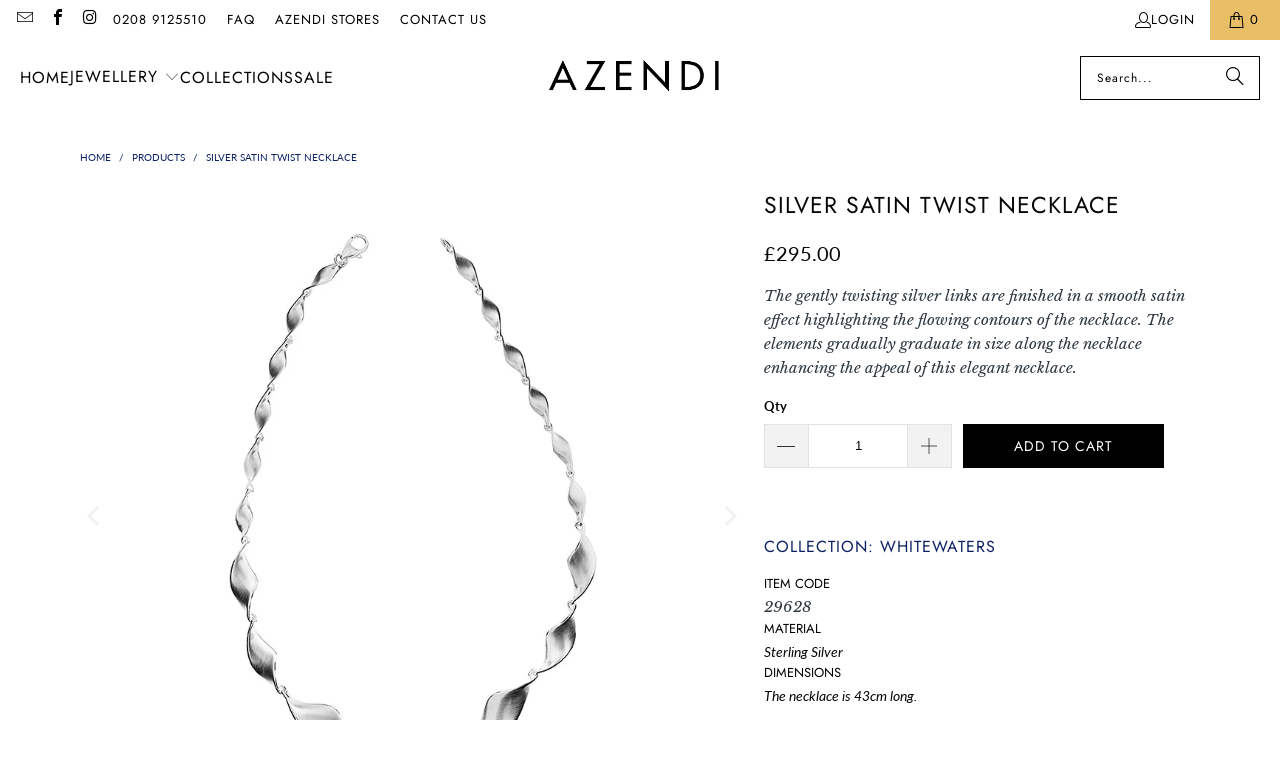

--- FILE ---
content_type: text/html; charset=utf-8
request_url: https://azendi.com/products/brushed-silver-twist-necklace
body_size: 43569
content:
<!DOCTYPE html>
<html class="no-js no-touch" lang="en">
  <head>
    <meta charset="utf-8">
    <meta http-equiv="cleartype" content="on">
    <meta name="robots" content="index,follow">

    <!-- Mobile Specific Metas -->
    <meta name="HandheldFriendly" content="True">
    <meta name="MobileOptimized" content="320">
    <meta name="viewport" content="width=device-width,initial-scale=1">
    <meta name="theme-color" content="#ffffff">

    
    <title>
      Silver Satin Twist Necklace - Azendi
    </title>

    
      <meta name="description" content="The gently twisting silver links are finished in a smooth satin effect highlighting the flowing contours of the necklace. The elements gradually graduate in size along the necklace enhancing the appeal of this elegant necklace."/>
    

    <link rel="preconnect" href="https://fonts.shopifycdn.com" />
    <link rel="preconnect" href="https://cdn.shopify.com" />
    <link rel="preconnect" href="https://cdn.shopifycloud.com" />

    <link rel="dns-prefetch" href="https://v.shopify.com" />
    <link rel="dns-prefetch" href="https://www.youtube.com" />
    <link rel="dns-prefetch" href="https://vimeo.com" />

    <link href="//azendi.com/cdn/shop/t/97/assets/jquery.min.js?v=147293088974801289311765292609" as="script" rel="preload">

    <!-- Stylesheet for Fancybox library -->
    <link rel="stylesheet" href="//azendi.com/cdn/shop/t/97/assets/fancybox.css?v=19278034316635137701765292609" type="text/css" media="all" defer>

    <!-- Stylesheets for Turbo -->
    <link href="//azendi.com/cdn/shop/t/97/assets/styles.css?v=141303088591773564791765292912" rel="stylesheet" type="text/css" media="all" />

    <!-- Icons -->
    
      <link rel="shortcut icon" type="image/x-icon" href="//azendi.com/cdn/shop/files/azendifavicon_484d6890-bede-4d3b-97a4-143176ea0e15_180x180.gif?v=1613754560">
      <link rel="apple-touch-icon" href="//azendi.com/cdn/shop/files/azendifavicon_484d6890-bede-4d3b-97a4-143176ea0e15_180x180.gif?v=1613754560"/>
      <link rel="apple-touch-icon" sizes="57x57" href="//azendi.com/cdn/shop/files/azendifavicon_484d6890-bede-4d3b-97a4-143176ea0e15_57x57.gif?v=1613754560"/>
      <link rel="apple-touch-icon" sizes="60x60" href="//azendi.com/cdn/shop/files/azendifavicon_484d6890-bede-4d3b-97a4-143176ea0e15_60x60.gif?v=1613754560"/>
      <link rel="apple-touch-icon" sizes="72x72" href="//azendi.com/cdn/shop/files/azendifavicon_484d6890-bede-4d3b-97a4-143176ea0e15_72x72.gif?v=1613754560"/>
      <link rel="apple-touch-icon" sizes="76x76" href="//azendi.com/cdn/shop/files/azendifavicon_484d6890-bede-4d3b-97a4-143176ea0e15_76x76.gif?v=1613754560"/>
      <link rel="apple-touch-icon" sizes="114x114" href="//azendi.com/cdn/shop/files/azendifavicon_484d6890-bede-4d3b-97a4-143176ea0e15_114x114.gif?v=1613754560"/>
      <link rel="apple-touch-icon" sizes="180x180" href="//azendi.com/cdn/shop/files/azendifavicon_484d6890-bede-4d3b-97a4-143176ea0e15_180x180.gif?v=1613754560"/>
      <link rel="apple-touch-icon" sizes="228x228" href="//azendi.com/cdn/shop/files/azendifavicon_484d6890-bede-4d3b-97a4-143176ea0e15_228x228.gif?v=1613754560"/>
    
    <link rel="canonical" href="https://azendi.com/products/brushed-silver-twist-necklace"/>

    

    

    

    
    <script async crossorigin fetchpriority="high" src="/cdn/shopifycloud/importmap-polyfill/es-modules-shim.2.4.0.js"></script>
<script>
      window.PXUTheme = window.PXUTheme || {};
      window.PXUTheme.version = '9.5.1';
      window.PXUTheme.name = 'Turbo';
    </script>
    


    
<template id="price-ui"><span class="price " data-price></span><span class="compare-at-price" data-compare-at-price></span><span class="unit-pricing" data-unit-pricing></span></template>
    <template id="price-ui-badge"><div class="price-ui-badge__sticker price-ui-badge__sticker--">
    <span class="price-ui-badge__sticker-text" data-badge></span>
  </div></template>
    
    <template id="price-ui__price"><span class="money" data-price></span></template>
    <template id="price-ui__price-range"><span class="price-min" data-price-min><span class="money" data-price></span></span> - <span class="price-max" data-price-max><span class="money" data-price></span></span></template>
    <template id="price-ui__unit-pricing"><span class="unit-quantity" data-unit-quantity></span> | <span class="unit-price" data-unit-price><span class="money" data-price></span></span> / <span class="unit-measurement" data-unit-measurement></span></template>
    <template id="price-ui-badge__percent-savings-range">Save up to <span data-price-percent></span>%</template>
    <template id="price-ui-badge__percent-savings">Save <span data-price-percent></span>%</template>
    <template id="price-ui-badge__price-savings-range">Save up to <span class="money" data-price></span></template>
    <template id="price-ui-badge__price-savings">Save <span class="money" data-price></span></template>
    <template id="price-ui-badge__on-sale">Sale</template>
    <template id="price-ui-badge__sold-out">Sold out</template>
    <template id="price-ui-badge__in-stock">In stock</template>
    


    <script>
      
window.PXUTheme = window.PXUTheme || {};


window.PXUTheme.theme_settings = {};
window.PXUTheme.currency = {};
window.PXUTheme.routes = window.PXUTheme.routes || {};


window.PXUTheme.theme_settings.display_tos_checkbox = false;
window.PXUTheme.theme_settings.go_to_checkout = true;
window.PXUTheme.theme_settings.cart_action = "ajax";
window.PXUTheme.theme_settings.cart_shipping_calculator = false;


window.PXUTheme.theme_settings.collection_swatches = false;
window.PXUTheme.theme_settings.collection_secondary_image = true;


window.PXUTheme.currency.show_multiple_currencies = false;
window.PXUTheme.currency.shop_currency = "GBP";
window.PXUTheme.currency.default_currency = "GBP";
window.PXUTheme.currency.display_format = "money_format";
window.PXUTheme.currency.money_format = "£{{amount}}";
window.PXUTheme.currency.money_format_no_currency = "£{{amount}}";
window.PXUTheme.currency.money_format_currency = "£{{amount}} GBP";
window.PXUTheme.currency.native_multi_currency = false;
window.PXUTheme.currency.iso_code = "GBP";
window.PXUTheme.currency.symbol = "£";


window.PXUTheme.theme_settings.display_inventory_left = false;
window.PXUTheme.theme_settings.inventory_threshold = 8;
window.PXUTheme.theme_settings.limit_quantity = true;


window.PXUTheme.theme_settings.menu_position = null;


window.PXUTheme.theme_settings.newsletter_popup = false;
window.PXUTheme.theme_settings.newsletter_popup_days = "30";
window.PXUTheme.theme_settings.newsletter_popup_mobile = false;
window.PXUTheme.theme_settings.newsletter_popup_seconds = 2;


window.PXUTheme.theme_settings.pagination_type = "load_more_button";


window.PXUTheme.theme_settings.enable_shopify_collection_badges = false;
window.PXUTheme.theme_settings.quick_shop_thumbnail_position = "bottom-thumbnails";
window.PXUTheme.theme_settings.product_form_style = "radio";
window.PXUTheme.theme_settings.sale_banner_enabled = false;
window.PXUTheme.theme_settings.display_savings = true;
window.PXUTheme.theme_settings.display_sold_out_price = true;
window.PXUTheme.theme_settings.free_text = "Free";
window.PXUTheme.theme_settings.video_looping = false;
window.PXUTheme.theme_settings.quick_shop_style = "popup";
window.PXUTheme.theme_settings.hover_enabled = false;


window.PXUTheme.routes.cart_url = "/cart";
window.PXUTheme.routes.cart_update_url = "/cart/update";
window.PXUTheme.routes.root_url = "/";
window.PXUTheme.routes.search_url = "/search";
window.PXUTheme.routes.all_products_collection_url = "/collections/all";
window.PXUTheme.routes.product_recommendations_url = "/recommendations/products";
window.PXUTheme.routes.predictive_search_url = "/search/suggest";


window.PXUTheme.theme_settings.image_loading_style = "color";


window.PXUTheme.theme_settings.enable_autocomplete = false;


window.PXUTheme.theme_settings.page_dots_enabled = false;
window.PXUTheme.theme_settings.slideshow_arrow_size = "bold";


window.PXUTheme.theme_settings.quick_shop_enabled = false;


window.PXUTheme.theme_settings.enable_back_to_top_button = false;


window.PXUTheme.translation = {};


window.PXUTheme.translation.agree_to_terms_warning = "You must agree with the terms and conditions to checkout.";
window.PXUTheme.translation.one_item_left = "item left";
window.PXUTheme.translation.items_left_text = "items left";
window.PXUTheme.translation.cart_savings_text = "Total Savings";
window.PXUTheme.translation.cart_discount_text = "Discount";
window.PXUTheme.translation.cart_subtotal_text = "Subtotal";
window.PXUTheme.translation.cart_remove_text = "Remove";
window.PXUTheme.translation.cart_free_text = "Free";


window.PXUTheme.translation.newsletter_success_text = "Thank you for joining our mailing list!";


window.PXUTheme.translation.notify_email = "Enter your email address...";
window.PXUTheme.translation.notify_email_value = "Translation missing: en.contact.fields.email";
window.PXUTheme.translation.notify_email_send = "Send";
window.PXUTheme.translation.notify_message_first = "Please notify me when ";
window.PXUTheme.translation.notify_message_last = " becomes available - ";
window.PXUTheme.translation.notify_success_text = "Thanks! We will notify you when this product becomes available!";


window.PXUTheme.translation.add_to_cart = "Add to Cart";
window.PXUTheme.translation.coming_soon_text = "Coming Soon";
window.PXUTheme.translation.sold_out_text = "Sold Out";
window.PXUTheme.translation.sale_text = "Sale";
window.PXUTheme.translation.savings_text = "You Save";
window.PXUTheme.translation.percent_off_text = "% off";
window.PXUTheme.translation.from_text = "from";
window.PXUTheme.translation.new_text = "New";
window.PXUTheme.translation.pre_order_text = "Pre-Order";
window.PXUTheme.translation.unavailable_text = "Unavailable";


window.PXUTheme.translation.all_results = "View all results";
window.PXUTheme.translation.no_results = "Sorry, no results!";


window.PXUTheme.media_queries = {};
window.PXUTheme.media_queries.small = window.matchMedia( "(max-width: 480px)" );
window.PXUTheme.media_queries.medium = window.matchMedia( "(max-width: 798px)" );
window.PXUTheme.media_queries.large = window.matchMedia( "(min-width: 799px)" );
window.PXUTheme.media_queries.larger = window.matchMedia( "(min-width: 960px)" );
window.PXUTheme.media_queries.xlarge = window.matchMedia( "(min-width: 1200px)" );
window.PXUTheme.media_queries.ie10 = window.matchMedia( "all and (-ms-high-contrast: none), (-ms-high-contrast: active)" );
window.PXUTheme.media_queries.tablet = window.matchMedia( "only screen and (min-width: 799px) and (max-width: 1024px)" );
window.PXUTheme.media_queries.mobile_and_tablet = window.matchMedia( "(max-width: 1024px)" );

    </script>

    

    

    <script>
      
    </script>

    <!-- pxu-sections-js start DO NOT EDIT --><script src="//azendi.com/cdn/shop/t/97/assets/pxu-sections.js?v=159177611422450632261765292609" defer></script><!-- DO NOT EDIT pxu-sections-js end-->
<script>window.performance && window.performance.mark && window.performance.mark('shopify.content_for_header.start');</script><meta name="google-site-verification" content="IQ2cEo2bEvup3Q3vPg6MqXAoDGqfRkqMRBu3ly_vgkw">
<meta name="facebook-domain-verification" content="2r6l9d4csh6p78cac5pkka3altj5a9">
<meta id="shopify-digital-wallet" name="shopify-digital-wallet" content="/19288686692/digital_wallets/dialog">
<meta name="shopify-checkout-api-token" content="4eec889c4a560bb333f0f0773e1b1df0">
<meta id="in-context-paypal-metadata" data-shop-id="19288686692" data-venmo-supported="false" data-environment="production" data-locale="en_US" data-paypal-v4="true" data-currency="GBP">
<link rel="alternate" type="application/json+oembed" href="https://azendi.com/products/brushed-silver-twist-necklace.oembed">
<script async="async" src="/checkouts/internal/preloads.js?locale=en-GB"></script>
<link rel="preconnect" href="https://shop.app" crossorigin="anonymous">
<script async="async" src="https://shop.app/checkouts/internal/preloads.js?locale=en-GB&shop_id=19288686692" crossorigin="anonymous"></script>
<script id="apple-pay-shop-capabilities" type="application/json">{"shopId":19288686692,"countryCode":"GB","currencyCode":"GBP","merchantCapabilities":["supports3DS"],"merchantId":"gid:\/\/shopify\/Shop\/19288686692","merchantName":"Azendi","requiredBillingContactFields":["postalAddress","email","phone"],"requiredShippingContactFields":["postalAddress","email","phone"],"shippingType":"shipping","supportedNetworks":["visa","maestro","masterCard","amex","discover","elo"],"total":{"type":"pending","label":"Azendi","amount":"1.00"},"shopifyPaymentsEnabled":true,"supportsSubscriptions":true}</script>
<script id="shopify-features" type="application/json">{"accessToken":"4eec889c4a560bb333f0f0773e1b1df0","betas":["rich-media-storefront-analytics"],"domain":"azendi.com","predictiveSearch":true,"shopId":19288686692,"locale":"en"}</script>
<script>var Shopify = Shopify || {};
Shopify.shop = "a-to-z-lendal.myshopify.com";
Shopify.locale = "en";
Shopify.currency = {"active":"GBP","rate":"1.0"};
Shopify.country = "GB";
Shopify.theme = {"name":"Live Xmas 25","id":182807921025,"schema_name":"Turbo","schema_version":"9.5.1","theme_store_id":null,"role":"main"};
Shopify.theme.handle = "null";
Shopify.theme.style = {"id":null,"handle":null};
Shopify.cdnHost = "azendi.com/cdn";
Shopify.routes = Shopify.routes || {};
Shopify.routes.root = "/";</script>
<script type="module">!function(o){(o.Shopify=o.Shopify||{}).modules=!0}(window);</script>
<script>!function(o){function n(){var o=[];function n(){o.push(Array.prototype.slice.apply(arguments))}return n.q=o,n}var t=o.Shopify=o.Shopify||{};t.loadFeatures=n(),t.autoloadFeatures=n()}(window);</script>
<script>
  window.ShopifyPay = window.ShopifyPay || {};
  window.ShopifyPay.apiHost = "shop.app\/pay";
  window.ShopifyPay.redirectState = null;
</script>
<script id="shop-js-analytics" type="application/json">{"pageType":"product"}</script>
<script defer="defer" async type="module" src="//azendi.com/cdn/shopifycloud/shop-js/modules/v2/client.init-shop-cart-sync_IZsNAliE.en.esm.js"></script>
<script defer="defer" async type="module" src="//azendi.com/cdn/shopifycloud/shop-js/modules/v2/chunk.common_0OUaOowp.esm.js"></script>
<script type="module">
  await import("//azendi.com/cdn/shopifycloud/shop-js/modules/v2/client.init-shop-cart-sync_IZsNAliE.en.esm.js");
await import("//azendi.com/cdn/shopifycloud/shop-js/modules/v2/chunk.common_0OUaOowp.esm.js");

  window.Shopify.SignInWithShop?.initShopCartSync?.({"fedCMEnabled":true,"windoidEnabled":true});

</script>
<script>
  window.Shopify = window.Shopify || {};
  if (!window.Shopify.featureAssets) window.Shopify.featureAssets = {};
  window.Shopify.featureAssets['shop-js'] = {"shop-cart-sync":["modules/v2/client.shop-cart-sync_DLOhI_0X.en.esm.js","modules/v2/chunk.common_0OUaOowp.esm.js"],"init-fed-cm":["modules/v2/client.init-fed-cm_C6YtU0w6.en.esm.js","modules/v2/chunk.common_0OUaOowp.esm.js"],"shop-button":["modules/v2/client.shop-button_BCMx7GTG.en.esm.js","modules/v2/chunk.common_0OUaOowp.esm.js"],"shop-cash-offers":["modules/v2/client.shop-cash-offers_BT26qb5j.en.esm.js","modules/v2/chunk.common_0OUaOowp.esm.js","modules/v2/chunk.modal_CGo_dVj3.esm.js"],"init-windoid":["modules/v2/client.init-windoid_B9PkRMql.en.esm.js","modules/v2/chunk.common_0OUaOowp.esm.js"],"init-shop-email-lookup-coordinator":["modules/v2/client.init-shop-email-lookup-coordinator_DZkqjsbU.en.esm.js","modules/v2/chunk.common_0OUaOowp.esm.js"],"shop-toast-manager":["modules/v2/client.shop-toast-manager_Di2EnuM7.en.esm.js","modules/v2/chunk.common_0OUaOowp.esm.js"],"shop-login-button":["modules/v2/client.shop-login-button_BtqW_SIO.en.esm.js","modules/v2/chunk.common_0OUaOowp.esm.js","modules/v2/chunk.modal_CGo_dVj3.esm.js"],"avatar":["modules/v2/client.avatar_BTnouDA3.en.esm.js"],"pay-button":["modules/v2/client.pay-button_CWa-C9R1.en.esm.js","modules/v2/chunk.common_0OUaOowp.esm.js"],"init-shop-cart-sync":["modules/v2/client.init-shop-cart-sync_IZsNAliE.en.esm.js","modules/v2/chunk.common_0OUaOowp.esm.js"],"init-customer-accounts":["modules/v2/client.init-customer-accounts_DenGwJTU.en.esm.js","modules/v2/client.shop-login-button_BtqW_SIO.en.esm.js","modules/v2/chunk.common_0OUaOowp.esm.js","modules/v2/chunk.modal_CGo_dVj3.esm.js"],"init-shop-for-new-customer-accounts":["modules/v2/client.init-shop-for-new-customer-accounts_JdHXxpS9.en.esm.js","modules/v2/client.shop-login-button_BtqW_SIO.en.esm.js","modules/v2/chunk.common_0OUaOowp.esm.js","modules/v2/chunk.modal_CGo_dVj3.esm.js"],"init-customer-accounts-sign-up":["modules/v2/client.init-customer-accounts-sign-up_D6__K_p8.en.esm.js","modules/v2/client.shop-login-button_BtqW_SIO.en.esm.js","modules/v2/chunk.common_0OUaOowp.esm.js","modules/v2/chunk.modal_CGo_dVj3.esm.js"],"checkout-modal":["modules/v2/client.checkout-modal_C_ZQDY6s.en.esm.js","modules/v2/chunk.common_0OUaOowp.esm.js","modules/v2/chunk.modal_CGo_dVj3.esm.js"],"shop-follow-button":["modules/v2/client.shop-follow-button_XetIsj8l.en.esm.js","modules/v2/chunk.common_0OUaOowp.esm.js","modules/v2/chunk.modal_CGo_dVj3.esm.js"],"lead-capture":["modules/v2/client.lead-capture_DvA72MRN.en.esm.js","modules/v2/chunk.common_0OUaOowp.esm.js","modules/v2/chunk.modal_CGo_dVj3.esm.js"],"shop-login":["modules/v2/client.shop-login_ClXNxyh6.en.esm.js","modules/v2/chunk.common_0OUaOowp.esm.js","modules/v2/chunk.modal_CGo_dVj3.esm.js"],"payment-terms":["modules/v2/client.payment-terms_CNlwjfZz.en.esm.js","modules/v2/chunk.common_0OUaOowp.esm.js","modules/v2/chunk.modal_CGo_dVj3.esm.js"]};
</script>
<script id="__st">var __st={"a":19288686692,"offset":0,"reqid":"62d94e0e-f68d-4e8a-a531-5f5f0fc5b8aa-1768557226","pageurl":"azendi.com\/products\/brushed-silver-twist-necklace","u":"67af3a4ce033","p":"product","rtyp":"product","rid":2800838770788};</script>
<script>window.ShopifyPaypalV4VisibilityTracking = true;</script>
<script id="captcha-bootstrap">!function(){'use strict';const t='contact',e='account',n='new_comment',o=[[t,t],['blogs',n],['comments',n],[t,'customer']],c=[[e,'customer_login'],[e,'guest_login'],[e,'recover_customer_password'],[e,'create_customer']],r=t=>t.map((([t,e])=>`form[action*='/${t}']:not([data-nocaptcha='true']) input[name='form_type'][value='${e}']`)).join(','),a=t=>()=>t?[...document.querySelectorAll(t)].map((t=>t.form)):[];function s(){const t=[...o],e=r(t);return a(e)}const i='password',u='form_key',d=['recaptcha-v3-token','g-recaptcha-response','h-captcha-response',i],f=()=>{try{return window.sessionStorage}catch{return}},m='__shopify_v',_=t=>t.elements[u];function p(t,e,n=!1){try{const o=window.sessionStorage,c=JSON.parse(o.getItem(e)),{data:r}=function(t){const{data:e,action:n}=t;return t[m]||n?{data:e,action:n}:{data:t,action:n}}(c);for(const[e,n]of Object.entries(r))t.elements[e]&&(t.elements[e].value=n);n&&o.removeItem(e)}catch(o){console.error('form repopulation failed',{error:o})}}const l='form_type',E='cptcha';function T(t){t.dataset[E]=!0}const w=window,h=w.document,L='Shopify',v='ce_forms',y='captcha';let A=!1;((t,e)=>{const n=(g='f06e6c50-85a8-45c8-87d0-21a2b65856fe',I='https://cdn.shopify.com/shopifycloud/storefront-forms-hcaptcha/ce_storefront_forms_captcha_hcaptcha.v1.5.2.iife.js',D={infoText:'Protected by hCaptcha',privacyText:'Privacy',termsText:'Terms'},(t,e,n)=>{const o=w[L][v],c=o.bindForm;if(c)return c(t,g,e,D).then(n);var r;o.q.push([[t,g,e,D],n]),r=I,A||(h.body.append(Object.assign(h.createElement('script'),{id:'captcha-provider',async:!0,src:r})),A=!0)});var g,I,D;w[L]=w[L]||{},w[L][v]=w[L][v]||{},w[L][v].q=[],w[L][y]=w[L][y]||{},w[L][y].protect=function(t,e){n(t,void 0,e),T(t)},Object.freeze(w[L][y]),function(t,e,n,w,h,L){const[v,y,A,g]=function(t,e,n){const i=e?o:[],u=t?c:[],d=[...i,...u],f=r(d),m=r(i),_=r(d.filter((([t,e])=>n.includes(e))));return[a(f),a(m),a(_),s()]}(w,h,L),I=t=>{const e=t.target;return e instanceof HTMLFormElement?e:e&&e.form},D=t=>v().includes(t);t.addEventListener('submit',(t=>{const e=I(t);if(!e)return;const n=D(e)&&!e.dataset.hcaptchaBound&&!e.dataset.recaptchaBound,o=_(e),c=g().includes(e)&&(!o||!o.value);(n||c)&&t.preventDefault(),c&&!n&&(function(t){try{if(!f())return;!function(t){const e=f();if(!e)return;const n=_(t);if(!n)return;const o=n.value;o&&e.removeItem(o)}(t);const e=Array.from(Array(32),(()=>Math.random().toString(36)[2])).join('');!function(t,e){_(t)||t.append(Object.assign(document.createElement('input'),{type:'hidden',name:u})),t.elements[u].value=e}(t,e),function(t,e){const n=f();if(!n)return;const o=[...t.querySelectorAll(`input[type='${i}']`)].map((({name:t})=>t)),c=[...d,...o],r={};for(const[a,s]of new FormData(t).entries())c.includes(a)||(r[a]=s);n.setItem(e,JSON.stringify({[m]:1,action:t.action,data:r}))}(t,e)}catch(e){console.error('failed to persist form',e)}}(e),e.submit())}));const S=(t,e)=>{t&&!t.dataset[E]&&(n(t,e.some((e=>e===t))),T(t))};for(const o of['focusin','change'])t.addEventListener(o,(t=>{const e=I(t);D(e)&&S(e,y())}));const B=e.get('form_key'),M=e.get(l),P=B&&M;t.addEventListener('DOMContentLoaded',(()=>{const t=y();if(P)for(const e of t)e.elements[l].value===M&&p(e,B);[...new Set([...A(),...v().filter((t=>'true'===t.dataset.shopifyCaptcha))])].forEach((e=>S(e,t)))}))}(h,new URLSearchParams(w.location.search),n,t,e,['guest_login'])})(!0,!0)}();</script>
<script integrity="sha256-4kQ18oKyAcykRKYeNunJcIwy7WH5gtpwJnB7kiuLZ1E=" data-source-attribution="shopify.loadfeatures" defer="defer" src="//azendi.com/cdn/shopifycloud/storefront/assets/storefront/load_feature-a0a9edcb.js" crossorigin="anonymous"></script>
<script crossorigin="anonymous" defer="defer" src="//azendi.com/cdn/shopifycloud/storefront/assets/shopify_pay/storefront-65b4c6d7.js?v=20250812"></script>
<script data-source-attribution="shopify.dynamic_checkout.dynamic.init">var Shopify=Shopify||{};Shopify.PaymentButton=Shopify.PaymentButton||{isStorefrontPortableWallets:!0,init:function(){window.Shopify.PaymentButton.init=function(){};var t=document.createElement("script");t.src="https://azendi.com/cdn/shopifycloud/portable-wallets/latest/portable-wallets.en.js",t.type="module",document.head.appendChild(t)}};
</script>
<script data-source-attribution="shopify.dynamic_checkout.buyer_consent">
  function portableWalletsHideBuyerConsent(e){var t=document.getElementById("shopify-buyer-consent"),n=document.getElementById("shopify-subscription-policy-button");t&&n&&(t.classList.add("hidden"),t.setAttribute("aria-hidden","true"),n.removeEventListener("click",e))}function portableWalletsShowBuyerConsent(e){var t=document.getElementById("shopify-buyer-consent"),n=document.getElementById("shopify-subscription-policy-button");t&&n&&(t.classList.remove("hidden"),t.removeAttribute("aria-hidden"),n.addEventListener("click",e))}window.Shopify?.PaymentButton&&(window.Shopify.PaymentButton.hideBuyerConsent=portableWalletsHideBuyerConsent,window.Shopify.PaymentButton.showBuyerConsent=portableWalletsShowBuyerConsent);
</script>
<script data-source-attribution="shopify.dynamic_checkout.cart.bootstrap">document.addEventListener("DOMContentLoaded",(function(){function t(){return document.querySelector("shopify-accelerated-checkout-cart, shopify-accelerated-checkout")}if(t())Shopify.PaymentButton.init();else{new MutationObserver((function(e,n){t()&&(Shopify.PaymentButton.init(),n.disconnect())})).observe(document.body,{childList:!0,subtree:!0})}}));
</script>
<script id='scb4127' type='text/javascript' async='' src='https://azendi.com/cdn/shopifycloud/privacy-banner/storefront-banner.js'></script><link id="shopify-accelerated-checkout-styles" rel="stylesheet" media="screen" href="https://azendi.com/cdn/shopifycloud/portable-wallets/latest/accelerated-checkout-backwards-compat.css" crossorigin="anonymous">
<style id="shopify-accelerated-checkout-cart">
        #shopify-buyer-consent {
  margin-top: 1em;
  display: inline-block;
  width: 100%;
}

#shopify-buyer-consent.hidden {
  display: none;
}

#shopify-subscription-policy-button {
  background: none;
  border: none;
  padding: 0;
  text-decoration: underline;
  font-size: inherit;
  cursor: pointer;
}

#shopify-subscription-policy-button::before {
  box-shadow: none;
}

      </style>

<script>window.performance && window.performance.mark && window.performance.mark('shopify.content_for_header.end');</script>

    

<meta name="author" content="Azendi">
<meta property="og:url" content="https://azendi.com/products/brushed-silver-twist-necklace">
<meta property="og:site_name" content="Azendi">




  <meta property="og:type" content="product">
  <meta property="og:title" content="Silver Satin Twist Necklace">
  
    
      <meta property="og:image" content="https://azendi.com/cdn/shop/products/29628l_bc97e1a8-dbcc-41db-8ef9-ed7c35471781_600x.jpg?v=1633090766">
      <meta property="og:image:secure_url" content="https://azendi.com/cdn/shop/products/29628l_bc97e1a8-dbcc-41db-8ef9-ed7c35471781_600x.jpg?v=1633090766">
      
      <meta property="og:image:width" content="900">
      <meta property="og:image:height" content="900">
    
      <meta property="og:image" content="https://azendi.com/cdn/shop/products/29628d_600x.jpg?v=1633090771">
      <meta property="og:image:secure_url" content="https://azendi.com/cdn/shop/products/29628d_600x.jpg?v=1633090771">
      
      <meta property="og:image:width" content="1000">
      <meta property="og:image:height" content="1000">
    
      <meta property="og:image" content="https://azendi.com/cdn/shop/files/twist-set_d92b9194-a037-42c5-a41c-e4fec225929a_600x.jpg?v=1765551353">
      <meta property="og:image:secure_url" content="https://azendi.com/cdn/shop/files/twist-set_d92b9194-a037-42c5-a41c-e4fec225929a_600x.jpg?v=1765551353">
      
      <meta property="og:image:width" content="900">
      <meta property="og:image:height" content="900">
    
  
  <meta property="product:price:amount" content="295.00">
  <meta property="product:price:currency" content="GBP">



  <meta property="og:description" content="The gently twisting silver links are finished in a smooth satin effect highlighting the flowing contours of the necklace. The elements gradually graduate in size along the necklace enhancing the appeal of this elegant necklace.">




<meta name="twitter:card" content="summary">

  <meta name="twitter:title" content="Silver Satin Twist Necklace">
  <meta name="twitter:description" content="The gently twisting silver links are finished in a smooth satin effect highlighting the flowing contours of the necklace. The elements gradually graduate in size along the necklace enhancing the appeal of this elegant necklace.">
  <meta name="twitter:image" content="https://azendi.com/cdn/shop/products/29628l_bc97e1a8-dbcc-41db-8ef9-ed7c35471781_240x.jpg?v=1633090766">
  <meta name="twitter:image:width" content="240">
  <meta name="twitter:image:height" content="240">
  <meta name="twitter:image:alt" content="Silver Satin Twist Necklace">



    
    
  <!-- pxu-sections-css start DO NOT EDIT --><link href="//azendi.com/cdn/shop/t/97/assets/pxu-sections.css?v=62363991672520154551765292609" rel="stylesheet" type="text/css" media="all" /><!-- DO NOT EDIT pxu-sections-css end-->
<!-- BEGIN app block: shopify://apps/eg-auto-add-to-cart/blocks/app-embed/0f7d4f74-1e89-4820-aec4-6564d7e535d2 -->










  
    <script
      async
      type="text/javascript"
      src="https://cdn.506.io/eg/script.js?shop=a-to-z-lendal.myshopify.com&v=7"
    ></script>
  



  <meta id="easygift-shop" itemid="c2hvcF8kXzE3Njg1NTcyMjc=" content="{&quot;isInstalled&quot;:true,&quot;installedOn&quot;:&quot;2025-10-21T10:40:05.268Z&quot;,&quot;appVersion&quot;:&quot;3.0&quot;,&quot;subscriptionName&quot;:&quot;Standard&quot;,&quot;cartAnalytics&quot;:true,&quot;freeTrialEndsOn&quot;:null,&quot;settings&quot;:{&quot;reminderBannerStyle&quot;:{&quot;position&quot;:{&quot;horizontal&quot;:&quot;right&quot;,&quot;vertical&quot;:&quot;bottom&quot;},&quot;closingMode&quot;:&quot;doNotAutoClose&quot;,&quot;cssStyles&quot;:&quot;&quot;,&quot;displayAfter&quot;:5,&quot;headerText&quot;:&quot;&quot;,&quot;imageUrl&quot;:null,&quot;primaryColor&quot;:&quot;#000000&quot;,&quot;reshowBannerAfter&quot;:&quot;everyNewSession&quot;,&quot;selfcloseAfter&quot;:5,&quot;showImage&quot;:false,&quot;subHeaderText&quot;:&quot;&quot;},&quot;addedItemIdentifier&quot;:&quot;_Gifted&quot;,&quot;ignoreOtherAppLineItems&quot;:null,&quot;customVariantsInfoLifetimeMins&quot;:1440,&quot;redirectPath&quot;:null,&quot;ignoreNonStandardCartRequests&quot;:false,&quot;bannerStyle&quot;:{&quot;position&quot;:{&quot;horizontal&quot;:&quot;right&quot;,&quot;vertical&quot;:&quot;bottom&quot;},&quot;cssStyles&quot;:null,&quot;primaryColor&quot;:&quot;#000000&quot;},&quot;themePresetId&quot;:null,&quot;notificationStyle&quot;:{&quot;position&quot;:{&quot;horizontal&quot;:null,&quot;vertical&quot;:null},&quot;cssStyles&quot;:null,&quot;duration&quot;:null,&quot;hasCustomizations&quot;:false,&quot;primaryColor&quot;:null},&quot;fetchCartData&quot;:false,&quot;useLocalStorage&quot;:{&quot;enabled&quot;:false,&quot;expiryMinutes&quot;:null},&quot;popupStyle&quot;:{&quot;closeModalOutsideClick&quot;:true,&quot;priceShowZeroDecimals&quot;:true,&quot;addButtonText&quot;:null,&quot;cssStyles&quot;:null,&quot;dismissButtonText&quot;:null,&quot;hasCustomizations&quot;:false,&quot;imageUrl&quot;:null,&quot;outOfStockButtonText&quot;:null,&quot;primaryColor&quot;:null,&quot;secondaryColor&quot;:null,&quot;showProductLink&quot;:false,&quot;subscriptionLabel&quot;:&quot;Subscription Plan&quot;},&quot;refreshAfterBannerClick&quot;:false,&quot;disableReapplyRules&quot;:false,&quot;disableReloadOnFailedAddition&quot;:false,&quot;autoReloadCartPage&quot;:false,&quot;ajaxRedirectPath&quot;:null,&quot;allowSimultaneousRequests&quot;:false,&quot;applyRulesOnCheckout&quot;:false,&quot;enableCartCtrlOverrides&quot;:true,&quot;customRedirectFromCart&quot;:null,&quot;scriptSettings&quot;:{&quot;branding&quot;:{&quot;removalRequestSent&quot;:null,&quot;show&quot;:false},&quot;productPageRedirection&quot;:{&quot;enabled&quot;:false,&quot;products&quot;:[],&quot;redirectionURL&quot;:&quot;\/&quot;},&quot;debugging&quot;:{&quot;enabled&quot;:false,&quot;enabledOn&quot;:null,&quot;stringifyObj&quot;:false},&quot;fetchCartDataBeforeRequest&quot;:false,&quot;customCSS&quot;:null,&quot;decodePayload&quot;:false,&quot;delayUpdates&quot;:2000,&quot;hideAlertsOnFrontend&quot;:false,&quot;useFinalPrice&quot;:true,&quot;enableBuyNowInterceptions&quot;:false,&quot;fetchProductInfoFromSavedDomain&quot;:false,&quot;hideGiftedPropertyText&quot;:false,&quot;removeEGPropertyFromSplitActionLineItems&quot;:false,&quot;removeProductsAddedFromExpiredRules&quot;:false}},&quot;translations&quot;:null,&quot;defaultLocale&quot;:&quot;en&quot;,&quot;shopDomain&quot;:&quot;azendi.com&quot;}">


<script defer>
  (async function() {
    try {

      const blockVersion = "v3"
      if (blockVersion != "v3") {
        return
      }

      let metaErrorFlag = false;
      if (metaErrorFlag) {
        return
      }

      // Parse metafields as JSON
      const metafields = {};

      // Process metafields in JavaScript
      let savedRulesArray = [];
      for (const [key, value] of Object.entries(metafields)) {
        if (value) {
          for (const prop in value) {
            // avoiding Object.Keys for performance gain -- no need to make an array of keys.
            savedRulesArray.push(value);
            break;
          }
        }
      }

      const metaTag = document.createElement('meta');
      metaTag.id = 'easygift-rules';
      metaTag.content = JSON.stringify(savedRulesArray);
      metaTag.setAttribute('itemid', 'cnVsZXNfJF8xNzY4NTU3MjI3');

      document.head.appendChild(metaTag);
      } catch (err) {
        
      }
  })();
</script>


  <script
    type="text/javascript"
    defer
  >

    (function () {
      try {
        window.EG_INFO = window.EG_INFO || {};
        var shopInfo = {"isInstalled":true,"installedOn":"2025-10-21T10:40:05.268Z","appVersion":"3.0","subscriptionName":"Standard","cartAnalytics":true,"freeTrialEndsOn":null,"settings":{"reminderBannerStyle":{"position":{"horizontal":"right","vertical":"bottom"},"closingMode":"doNotAutoClose","cssStyles":"","displayAfter":5,"headerText":"","imageUrl":null,"primaryColor":"#000000","reshowBannerAfter":"everyNewSession","selfcloseAfter":5,"showImage":false,"subHeaderText":""},"addedItemIdentifier":"_Gifted","ignoreOtherAppLineItems":null,"customVariantsInfoLifetimeMins":1440,"redirectPath":null,"ignoreNonStandardCartRequests":false,"bannerStyle":{"position":{"horizontal":"right","vertical":"bottom"},"cssStyles":null,"primaryColor":"#000000"},"themePresetId":null,"notificationStyle":{"position":{"horizontal":null,"vertical":null},"cssStyles":null,"duration":null,"hasCustomizations":false,"primaryColor":null},"fetchCartData":false,"useLocalStorage":{"enabled":false,"expiryMinutes":null},"popupStyle":{"closeModalOutsideClick":true,"priceShowZeroDecimals":true,"addButtonText":null,"cssStyles":null,"dismissButtonText":null,"hasCustomizations":false,"imageUrl":null,"outOfStockButtonText":null,"primaryColor":null,"secondaryColor":null,"showProductLink":false,"subscriptionLabel":"Subscription Plan"},"refreshAfterBannerClick":false,"disableReapplyRules":false,"disableReloadOnFailedAddition":false,"autoReloadCartPage":false,"ajaxRedirectPath":null,"allowSimultaneousRequests":false,"applyRulesOnCheckout":false,"enableCartCtrlOverrides":true,"customRedirectFromCart":null,"scriptSettings":{"branding":{"removalRequestSent":null,"show":false},"productPageRedirection":{"enabled":false,"products":[],"redirectionURL":"\/"},"debugging":{"enabled":false,"enabledOn":null,"stringifyObj":false},"fetchCartDataBeforeRequest":false,"customCSS":null,"decodePayload":false,"delayUpdates":2000,"hideAlertsOnFrontend":false,"useFinalPrice":true,"enableBuyNowInterceptions":false,"fetchProductInfoFromSavedDomain":false,"hideGiftedPropertyText":false,"removeEGPropertyFromSplitActionLineItems":false,"removeProductsAddedFromExpiredRules":false}},"translations":null,"defaultLocale":"en","shopDomain":"azendi.com"};
        var productRedirectionEnabled = shopInfo.settings.scriptSettings.productPageRedirection.enabled;
        if (["Unlimited", "Enterprise"].includes(shopInfo.subscriptionName) && productRedirectionEnabled) {
          var products = shopInfo.settings.scriptSettings.productPageRedirection.products;
          if (products.length > 0) {
            var productIds = products.map(function(prod) {
              var productGid = prod.id;
              var productIdNumber = parseInt(productGid.split('/').pop());
              return productIdNumber;
            });
            var productInfo = {"id":2800838770788,"title":"Silver Satin Twist Necklace","handle":"brushed-silver-twist-necklace","description":"\u003cp\u003eThe gently twisting silver links are finished in a smooth satin effect highlighting the flowing contours of the necklace. The elements gradually graduate in size along the necklace enhancing the appeal of this elegant necklace.\u003c\/p\u003e","published_at":"2019-02-15T10:05:06+00:00","created_at":"2019-02-15T10:05:07+00:00","vendor":"Whitewaters Twists","type":"Necklace","tags":["All Necklaces","Christmas","linked necklace","Necklace","No Stone","pgift","Sets","Sterling Silver"],"price":29500,"price_min":29500,"price_max":29500,"available":true,"price_varies":false,"compare_at_price":null,"compare_at_price_min":0,"compare_at_price_max":0,"compare_at_price_varies":false,"variants":[{"id":24217022627940,"title":"Default Title","option1":"Default Title","option2":null,"option3":null,"sku":"29628","requires_shipping":true,"taxable":true,"featured_image":null,"available":true,"name":"Silver Satin Twist Necklace","public_title":null,"options":["Default Title"],"price":29500,"weight":23,"compare_at_price":null,"inventory_management":"shopify","barcode":"22627940","requires_selling_plan":false,"selling_plan_allocations":[]}],"images":["\/\/azendi.com\/cdn\/shop\/products\/29628l_bc97e1a8-dbcc-41db-8ef9-ed7c35471781.jpg?v=1633090766","\/\/azendi.com\/cdn\/shop\/products\/29628d.jpg?v=1633090771","\/\/azendi.com\/cdn\/shop\/files\/twist-set_d92b9194-a037-42c5-a41c-e4fec225929a.jpg?v=1765551353","\/\/azendi.com\/cdn\/shop\/files\/29623-29628-30984x.jpg?v=1765551353"],"featured_image":"\/\/azendi.com\/cdn\/shop\/products\/29628l_bc97e1a8-dbcc-41db-8ef9-ed7c35471781.jpg?v=1633090766","options":["Title"],"media":[{"alt":null,"id":20886086320227,"position":1,"preview_image":{"aspect_ratio":1.0,"height":900,"width":900,"src":"\/\/azendi.com\/cdn\/shop\/products\/29628l_bc97e1a8-dbcc-41db-8ef9-ed7c35471781.jpg?v=1633090766"},"aspect_ratio":1.0,"height":900,"media_type":"image","src":"\/\/azendi.com\/cdn\/shop\/products\/29628l_bc97e1a8-dbcc-41db-8ef9-ed7c35471781.jpg?v=1633090766","width":900},{"alt":null,"id":8541631643747,"position":2,"preview_image":{"aspect_ratio":1.0,"height":1000,"width":1000,"src":"\/\/azendi.com\/cdn\/shop\/products\/29628d.jpg?v=1633090771"},"aspect_ratio":1.0,"height":1000,"media_type":"image","src":"\/\/azendi.com\/cdn\/shop\/products\/29628d.jpg?v=1633090771","width":1000},{"alt":null,"id":66715356299649,"position":3,"preview_image":{"aspect_ratio":1.0,"height":900,"width":900,"src":"\/\/azendi.com\/cdn\/shop\/files\/twist-set_d92b9194-a037-42c5-a41c-e4fec225929a.jpg?v=1765551353"},"aspect_ratio":1.0,"height":900,"media_type":"image","src":"\/\/azendi.com\/cdn\/shop\/files\/twist-set_d92b9194-a037-42c5-a41c-e4fec225929a.jpg?v=1765551353","width":900},{"alt":null,"id":67090396971393,"position":4,"preview_image":{"aspect_ratio":1.0,"height":1500,"width":1500,"src":"\/\/azendi.com\/cdn\/shop\/files\/29623-29628-30984x.jpg?v=1765551353"},"aspect_ratio":1.0,"height":1500,"media_type":"image","src":"\/\/azendi.com\/cdn\/shop\/files\/29623-29628-30984x.jpg?v=1765551353","width":1500}],"requires_selling_plan":false,"selling_plan_groups":[],"content":"\u003cp\u003eThe gently twisting silver links are finished in a smooth satin effect highlighting the flowing contours of the necklace. The elements gradually graduate in size along the necklace enhancing the appeal of this elegant necklace.\u003c\/p\u003e"};
            var isProductInList = productIds.includes(productInfo.id);
            if (isProductInList) {
              var redirectionURL = shopInfo.settings.scriptSettings.productPageRedirection.redirectionURL;
              if (redirectionURL) {
                window.location = redirectionURL;
              }
            }
          }
        }

        

          var rawPriceString = "295.00";
    
          rawPriceString = rawPriceString.trim();
    
          var normalisedPrice;

          function processNumberString(str) {
            // Helper to find the rightmost index of '.', ',' or "'"
            const lastDot = str.lastIndexOf('.');
            const lastComma = str.lastIndexOf(',');
            const lastApostrophe = str.lastIndexOf("'");
            const lastIndex = Math.max(lastDot, lastComma, lastApostrophe);

            // If no punctuation, remove any stray spaces and return
            if (lastIndex === -1) {
              return str.replace(/[.,'\s]/g, '');
            }

            // Extract parts
            const before = str.slice(0, lastIndex).replace(/[.,'\s]/g, '');
            const after = str.slice(lastIndex + 1).replace(/[.,'\s]/g, '');

            // If the after part is 1 or 2 digits, treat as decimal
            if (after.length > 0 && after.length <= 2) {
              return `${before}.${after}`;
            }

            // Otherwise treat as integer with thousands separator removed
            return before + after;
          }

          normalisedPrice = processNumberString(rawPriceString)

          window.EG_INFO["24217022627940"] = {
            "price": `${normalisedPrice}`,
            "presentmentPrices": {
              "edges": [
                {
                  "node": {
                    "price": {
                      "amount": `${normalisedPrice}`,
                      "currencyCode": "GBP"
                    }
                  }
                }
              ]
            },
            "sellingPlanGroups": {
              "edges": [
                
              ]
            },
            "product": {
              "id": "gid://shopify/Product/2800838770788",
              "tags": ["All Necklaces","Christmas","linked necklace","Necklace","No Stone","pgift","Sets","Sterling Silver"],
              "collections": {
                "pageInfo": {
                  "hasNextPage": false
                },
                "edges": [
                  
                    {
                      "node": {
                        "id": "gid://shopify/Collection/268468715619"
                      }
                    },
                  
                    {
                      "node": {
                        "id": "gid://shopify/Collection/116627046500"
                      }
                    },
                  
                    {
                      "node": {
                        "id": "gid://shopify/Collection/117878292580"
                      }
                    },
                  
                    {
                      "node": {
                        "id": "gid://shopify/Collection/268527763555"
                      }
                    },
                  
                    {
                      "node": {
                        "id": "gid://shopify/Collection/117496578148"
                      }
                    },
                  
                    {
                      "node": {
                        "id": "gid://shopify/Collection/676909973889"
                      }
                    },
                  
                    {
                      "node": {
                        "id": "gid://shopify/Collection/268538773603"
                      }
                    },
                  
                    {
                      "node": {
                        "id": "gid://shopify/Collection/115617464420"
                      }
                    }
                  
                ]
              }
            },
            "id": "24217022627940",
            "timestamp": 1768557227
          };
        
      } catch(err) {
      return
    }})()
  </script>



<!-- END app block --><!-- BEGIN app block: shopify://apps/seguno-popups/blocks/popup-app-embed/f53bd66f-9a20-4ce2-ae2e-ccbd0148bd4b --><meta property="seguno:shop-id" content="19288686692" />


<!-- END app block --><script src="https://cdn.shopify.com/extensions/0199c427-df3e-7dbf-8171-b4fecbfad766/popup-11/assets/popup.js" type="text/javascript" defer="defer"></script>
<link href="https://monorail-edge.shopifysvc.com" rel="dns-prefetch">
<script>(function(){if ("sendBeacon" in navigator && "performance" in window) {try {var session_token_from_headers = performance.getEntriesByType('navigation')[0].serverTiming.find(x => x.name == '_s').description;} catch {var session_token_from_headers = undefined;}var session_cookie_matches = document.cookie.match(/_shopify_s=([^;]*)/);var session_token_from_cookie = session_cookie_matches && session_cookie_matches.length === 2 ? session_cookie_matches[1] : "";var session_token = session_token_from_headers || session_token_from_cookie || "";function handle_abandonment_event(e) {var entries = performance.getEntries().filter(function(entry) {return /monorail-edge.shopifysvc.com/.test(entry.name);});if (!window.abandonment_tracked && entries.length === 0) {window.abandonment_tracked = true;var currentMs = Date.now();var navigation_start = performance.timing.navigationStart;var payload = {shop_id: 19288686692,url: window.location.href,navigation_start,duration: currentMs - navigation_start,session_token,page_type: "product"};window.navigator.sendBeacon("https://monorail-edge.shopifysvc.com/v1/produce", JSON.stringify({schema_id: "online_store_buyer_site_abandonment/1.1",payload: payload,metadata: {event_created_at_ms: currentMs,event_sent_at_ms: currentMs}}));}}window.addEventListener('pagehide', handle_abandonment_event);}}());</script>
<script id="web-pixels-manager-setup">(function e(e,d,r,n,o){if(void 0===o&&(o={}),!Boolean(null===(a=null===(i=window.Shopify)||void 0===i?void 0:i.analytics)||void 0===a?void 0:a.replayQueue)){var i,a;window.Shopify=window.Shopify||{};var t=window.Shopify;t.analytics=t.analytics||{};var s=t.analytics;s.replayQueue=[],s.publish=function(e,d,r){return s.replayQueue.push([e,d,r]),!0};try{self.performance.mark("wpm:start")}catch(e){}var l=function(){var e={modern:/Edge?\/(1{2}[4-9]|1[2-9]\d|[2-9]\d{2}|\d{4,})\.\d+(\.\d+|)|Firefox\/(1{2}[4-9]|1[2-9]\d|[2-9]\d{2}|\d{4,})\.\d+(\.\d+|)|Chrom(ium|e)\/(9{2}|\d{3,})\.\d+(\.\d+|)|(Maci|X1{2}).+ Version\/(15\.\d+|(1[6-9]|[2-9]\d|\d{3,})\.\d+)([,.]\d+|)( \(\w+\)|)( Mobile\/\w+|) Safari\/|Chrome.+OPR\/(9{2}|\d{3,})\.\d+\.\d+|(CPU[ +]OS|iPhone[ +]OS|CPU[ +]iPhone|CPU IPhone OS|CPU iPad OS)[ +]+(15[._]\d+|(1[6-9]|[2-9]\d|\d{3,})[._]\d+)([._]\d+|)|Android:?[ /-](13[3-9]|1[4-9]\d|[2-9]\d{2}|\d{4,})(\.\d+|)(\.\d+|)|Android.+Firefox\/(13[5-9]|1[4-9]\d|[2-9]\d{2}|\d{4,})\.\d+(\.\d+|)|Android.+Chrom(ium|e)\/(13[3-9]|1[4-9]\d|[2-9]\d{2}|\d{4,})\.\d+(\.\d+|)|SamsungBrowser\/([2-9]\d|\d{3,})\.\d+/,legacy:/Edge?\/(1[6-9]|[2-9]\d|\d{3,})\.\d+(\.\d+|)|Firefox\/(5[4-9]|[6-9]\d|\d{3,})\.\d+(\.\d+|)|Chrom(ium|e)\/(5[1-9]|[6-9]\d|\d{3,})\.\d+(\.\d+|)([\d.]+$|.*Safari\/(?![\d.]+ Edge\/[\d.]+$))|(Maci|X1{2}).+ Version\/(10\.\d+|(1[1-9]|[2-9]\d|\d{3,})\.\d+)([,.]\d+|)( \(\w+\)|)( Mobile\/\w+|) Safari\/|Chrome.+OPR\/(3[89]|[4-9]\d|\d{3,})\.\d+\.\d+|(CPU[ +]OS|iPhone[ +]OS|CPU[ +]iPhone|CPU IPhone OS|CPU iPad OS)[ +]+(10[._]\d+|(1[1-9]|[2-9]\d|\d{3,})[._]\d+)([._]\d+|)|Android:?[ /-](13[3-9]|1[4-9]\d|[2-9]\d{2}|\d{4,})(\.\d+|)(\.\d+|)|Mobile Safari.+OPR\/([89]\d|\d{3,})\.\d+\.\d+|Android.+Firefox\/(13[5-9]|1[4-9]\d|[2-9]\d{2}|\d{4,})\.\d+(\.\d+|)|Android.+Chrom(ium|e)\/(13[3-9]|1[4-9]\d|[2-9]\d{2}|\d{4,})\.\d+(\.\d+|)|Android.+(UC? ?Browser|UCWEB|U3)[ /]?(15\.([5-9]|\d{2,})|(1[6-9]|[2-9]\d|\d{3,})\.\d+)\.\d+|SamsungBrowser\/(5\.\d+|([6-9]|\d{2,})\.\d+)|Android.+MQ{2}Browser\/(14(\.(9|\d{2,})|)|(1[5-9]|[2-9]\d|\d{3,})(\.\d+|))(\.\d+|)|K[Aa][Ii]OS\/(3\.\d+|([4-9]|\d{2,})\.\d+)(\.\d+|)/},d=e.modern,r=e.legacy,n=navigator.userAgent;return n.match(d)?"modern":n.match(r)?"legacy":"unknown"}(),u="modern"===l?"modern":"legacy",c=(null!=n?n:{modern:"",legacy:""})[u],f=function(e){return[e.baseUrl,"/wpm","/b",e.hashVersion,"modern"===e.buildTarget?"m":"l",".js"].join("")}({baseUrl:d,hashVersion:r,buildTarget:u}),m=function(e){var d=e.version,r=e.bundleTarget,n=e.surface,o=e.pageUrl,i=e.monorailEndpoint;return{emit:function(e){var a=e.status,t=e.errorMsg,s=(new Date).getTime(),l=JSON.stringify({metadata:{event_sent_at_ms:s},events:[{schema_id:"web_pixels_manager_load/3.1",payload:{version:d,bundle_target:r,page_url:o,status:a,surface:n,error_msg:t},metadata:{event_created_at_ms:s}}]});if(!i)return console&&console.warn&&console.warn("[Web Pixels Manager] No Monorail endpoint provided, skipping logging."),!1;try{return self.navigator.sendBeacon.bind(self.navigator)(i,l)}catch(e){}var u=new XMLHttpRequest;try{return u.open("POST",i,!0),u.setRequestHeader("Content-Type","text/plain"),u.send(l),!0}catch(e){return console&&console.warn&&console.warn("[Web Pixels Manager] Got an unhandled error while logging to Monorail."),!1}}}}({version:r,bundleTarget:l,surface:e.surface,pageUrl:self.location.href,monorailEndpoint:e.monorailEndpoint});try{o.browserTarget=l,function(e){var d=e.src,r=e.async,n=void 0===r||r,o=e.onload,i=e.onerror,a=e.sri,t=e.scriptDataAttributes,s=void 0===t?{}:t,l=document.createElement("script"),u=document.querySelector("head"),c=document.querySelector("body");if(l.async=n,l.src=d,a&&(l.integrity=a,l.crossOrigin="anonymous"),s)for(var f in s)if(Object.prototype.hasOwnProperty.call(s,f))try{l.dataset[f]=s[f]}catch(e){}if(o&&l.addEventListener("load",o),i&&l.addEventListener("error",i),u)u.appendChild(l);else{if(!c)throw new Error("Did not find a head or body element to append the script");c.appendChild(l)}}({src:f,async:!0,onload:function(){if(!function(){var e,d;return Boolean(null===(d=null===(e=window.Shopify)||void 0===e?void 0:e.analytics)||void 0===d?void 0:d.initialized)}()){var d=window.webPixelsManager.init(e)||void 0;if(d){var r=window.Shopify.analytics;r.replayQueue.forEach((function(e){var r=e[0],n=e[1],o=e[2];d.publishCustomEvent(r,n,o)})),r.replayQueue=[],r.publish=d.publishCustomEvent,r.visitor=d.visitor,r.initialized=!0}}},onerror:function(){return m.emit({status:"failed",errorMsg:"".concat(f," has failed to load")})},sri:function(e){var d=/^sha384-[A-Za-z0-9+/=]+$/;return"string"==typeof e&&d.test(e)}(c)?c:"",scriptDataAttributes:o}),m.emit({status:"loading"})}catch(e){m.emit({status:"failed",errorMsg:(null==e?void 0:e.message)||"Unknown error"})}}})({shopId: 19288686692,storefrontBaseUrl: "https://azendi.com",extensionsBaseUrl: "https://extensions.shopifycdn.com/cdn/shopifycloud/web-pixels-manager",monorailEndpoint: "https://monorail-edge.shopifysvc.com/unstable/produce_batch",surface: "storefront-renderer",enabledBetaFlags: ["2dca8a86"],webPixelsConfigList: [{"id":"1847263617","configuration":"{\"tagID\":\"2612865163071\"}","eventPayloadVersion":"v1","runtimeContext":"STRICT","scriptVersion":"18031546ee651571ed29edbe71a3550b","type":"APP","apiClientId":3009811,"privacyPurposes":["ANALYTICS","MARKETING","SALE_OF_DATA"],"dataSharingAdjustments":{"protectedCustomerApprovalScopes":["read_customer_address","read_customer_email","read_customer_name","read_customer_personal_data","read_customer_phone"]}},{"id":"907379073","configuration":"{\"config\":\"{\\\"google_tag_ids\\\":[\\\"AW-1072538840\\\",\\\"GT-W6NFC3X\\\"],\\\"target_country\\\":\\\"GB\\\",\\\"gtag_events\\\":[{\\\"type\\\":\\\"begin_checkout\\\",\\\"action_label\\\":[\\\"G-F852KN4F22\\\",\\\"AW-1072538840\\\/n42mCMzorJcBENjJtv8D\\\"]},{\\\"type\\\":\\\"search\\\",\\\"action_label\\\":[\\\"G-F852KN4F22\\\",\\\"AW-1072538840\\\/CoarCM_orJcBENjJtv8D\\\"]},{\\\"type\\\":\\\"view_item\\\",\\\"action_label\\\":[\\\"G-F852KN4F22\\\",\\\"AW-1072538840\\\/hAtuCMborJcBENjJtv8D\\\",\\\"MC-PD2ZBW9QSC\\\"]},{\\\"type\\\":\\\"purchase\\\",\\\"action_label\\\":[\\\"G-F852KN4F22\\\",\\\"AW-1072538840\\\/GfRgCMPorJcBENjJtv8D\\\",\\\"MC-PD2ZBW9QSC\\\"]},{\\\"type\\\":\\\"page_view\\\",\\\"action_label\\\":[\\\"G-F852KN4F22\\\",\\\"AW-1072538840\\\/bXjcCMDorJcBENjJtv8D\\\",\\\"MC-PD2ZBW9QSC\\\"]},{\\\"type\\\":\\\"add_payment_info\\\",\\\"action_label\\\":[\\\"G-F852KN4F22\\\",\\\"AW-1072538840\\\/Wo31CNLorJcBENjJtv8D\\\"]},{\\\"type\\\":\\\"add_to_cart\\\",\\\"action_label\\\":[\\\"G-F852KN4F22\\\",\\\"AW-1072538840\\\/SrseCMnorJcBENjJtv8D\\\"]}],\\\"enable_monitoring_mode\\\":false}\"}","eventPayloadVersion":"v1","runtimeContext":"OPEN","scriptVersion":"b2a88bafab3e21179ed38636efcd8a93","type":"APP","apiClientId":1780363,"privacyPurposes":[],"dataSharingAdjustments":{"protectedCustomerApprovalScopes":["read_customer_address","read_customer_email","read_customer_name","read_customer_personal_data","read_customer_phone"]}},{"id":"87818339","configuration":"{\"pixel_id\":\"1001890383629724\",\"pixel_type\":\"facebook_pixel\",\"metaapp_system_user_token\":\"-\"}","eventPayloadVersion":"v1","runtimeContext":"OPEN","scriptVersion":"ca16bc87fe92b6042fbaa3acc2fbdaa6","type":"APP","apiClientId":2329312,"privacyPurposes":["ANALYTICS","MARKETING","SALE_OF_DATA"],"dataSharingAdjustments":{"protectedCustomerApprovalScopes":["read_customer_address","read_customer_email","read_customer_name","read_customer_personal_data","read_customer_phone"]}},{"id":"shopify-app-pixel","configuration":"{}","eventPayloadVersion":"v1","runtimeContext":"STRICT","scriptVersion":"0450","apiClientId":"shopify-pixel","type":"APP","privacyPurposes":["ANALYTICS","MARKETING"]},{"id":"shopify-custom-pixel","eventPayloadVersion":"v1","runtimeContext":"LAX","scriptVersion":"0450","apiClientId":"shopify-pixel","type":"CUSTOM","privacyPurposes":["ANALYTICS","MARKETING"]}],isMerchantRequest: false,initData: {"shop":{"name":"Azendi","paymentSettings":{"currencyCode":"GBP"},"myshopifyDomain":"a-to-z-lendal.myshopify.com","countryCode":"GB","storefrontUrl":"https:\/\/azendi.com"},"customer":null,"cart":null,"checkout":null,"productVariants":[{"price":{"amount":295.0,"currencyCode":"GBP"},"product":{"title":"Silver Satin Twist Necklace","vendor":"Whitewaters Twists","id":"2800838770788","untranslatedTitle":"Silver Satin Twist Necklace","url":"\/products\/brushed-silver-twist-necklace","type":"Necklace"},"id":"24217022627940","image":{"src":"\/\/azendi.com\/cdn\/shop\/products\/29628l_bc97e1a8-dbcc-41db-8ef9-ed7c35471781.jpg?v=1633090766"},"sku":"29628","title":"Default Title","untranslatedTitle":"Default Title"}],"purchasingCompany":null},},"https://azendi.com/cdn","fcfee988w5aeb613cpc8e4bc33m6693e112",{"modern":"","legacy":""},{"shopId":"19288686692","storefrontBaseUrl":"https:\/\/azendi.com","extensionBaseUrl":"https:\/\/extensions.shopifycdn.com\/cdn\/shopifycloud\/web-pixels-manager","surface":"storefront-renderer","enabledBetaFlags":"[\"2dca8a86\"]","isMerchantRequest":"false","hashVersion":"fcfee988w5aeb613cpc8e4bc33m6693e112","publish":"custom","events":"[[\"page_viewed\",{}],[\"product_viewed\",{\"productVariant\":{\"price\":{\"amount\":295.0,\"currencyCode\":\"GBP\"},\"product\":{\"title\":\"Silver Satin Twist Necklace\",\"vendor\":\"Whitewaters Twists\",\"id\":\"2800838770788\",\"untranslatedTitle\":\"Silver Satin Twist Necklace\",\"url\":\"\/products\/brushed-silver-twist-necklace\",\"type\":\"Necklace\"},\"id\":\"24217022627940\",\"image\":{\"src\":\"\/\/azendi.com\/cdn\/shop\/products\/29628l_bc97e1a8-dbcc-41db-8ef9-ed7c35471781.jpg?v=1633090766\"},\"sku\":\"29628\",\"title\":\"Default Title\",\"untranslatedTitle\":\"Default Title\"}}]]"});</script><script>
  window.ShopifyAnalytics = window.ShopifyAnalytics || {};
  window.ShopifyAnalytics.meta = window.ShopifyAnalytics.meta || {};
  window.ShopifyAnalytics.meta.currency = 'GBP';
  var meta = {"product":{"id":2800838770788,"gid":"gid:\/\/shopify\/Product\/2800838770788","vendor":"Whitewaters Twists","type":"Necklace","handle":"brushed-silver-twist-necklace","variants":[{"id":24217022627940,"price":29500,"name":"Silver Satin Twist Necklace","public_title":null,"sku":"29628"}],"remote":false},"page":{"pageType":"product","resourceType":"product","resourceId":2800838770788,"requestId":"62d94e0e-f68d-4e8a-a531-5f5f0fc5b8aa-1768557226"}};
  for (var attr in meta) {
    window.ShopifyAnalytics.meta[attr] = meta[attr];
  }
</script>
<script class="analytics">
  (function () {
    var customDocumentWrite = function(content) {
      var jquery = null;

      if (window.jQuery) {
        jquery = window.jQuery;
      } else if (window.Checkout && window.Checkout.$) {
        jquery = window.Checkout.$;
      }

      if (jquery) {
        jquery('body').append(content);
      }
    };

    var hasLoggedConversion = function(token) {
      if (token) {
        return document.cookie.indexOf('loggedConversion=' + token) !== -1;
      }
      return false;
    }

    var setCookieIfConversion = function(token) {
      if (token) {
        var twoMonthsFromNow = new Date(Date.now());
        twoMonthsFromNow.setMonth(twoMonthsFromNow.getMonth() + 2);

        document.cookie = 'loggedConversion=' + token + '; expires=' + twoMonthsFromNow;
      }
    }

    var trekkie = window.ShopifyAnalytics.lib = window.trekkie = window.trekkie || [];
    if (trekkie.integrations) {
      return;
    }
    trekkie.methods = [
      'identify',
      'page',
      'ready',
      'track',
      'trackForm',
      'trackLink'
    ];
    trekkie.factory = function(method) {
      return function() {
        var args = Array.prototype.slice.call(arguments);
        args.unshift(method);
        trekkie.push(args);
        return trekkie;
      };
    };
    for (var i = 0; i < trekkie.methods.length; i++) {
      var key = trekkie.methods[i];
      trekkie[key] = trekkie.factory(key);
    }
    trekkie.load = function(config) {
      trekkie.config = config || {};
      trekkie.config.initialDocumentCookie = document.cookie;
      var first = document.getElementsByTagName('script')[0];
      var script = document.createElement('script');
      script.type = 'text/javascript';
      script.onerror = function(e) {
        var scriptFallback = document.createElement('script');
        scriptFallback.type = 'text/javascript';
        scriptFallback.onerror = function(error) {
                var Monorail = {
      produce: function produce(monorailDomain, schemaId, payload) {
        var currentMs = new Date().getTime();
        var event = {
          schema_id: schemaId,
          payload: payload,
          metadata: {
            event_created_at_ms: currentMs,
            event_sent_at_ms: currentMs
          }
        };
        return Monorail.sendRequest("https://" + monorailDomain + "/v1/produce", JSON.stringify(event));
      },
      sendRequest: function sendRequest(endpointUrl, payload) {
        // Try the sendBeacon API
        if (window && window.navigator && typeof window.navigator.sendBeacon === 'function' && typeof window.Blob === 'function' && !Monorail.isIos12()) {
          var blobData = new window.Blob([payload], {
            type: 'text/plain'
          });

          if (window.navigator.sendBeacon(endpointUrl, blobData)) {
            return true;
          } // sendBeacon was not successful

        } // XHR beacon

        var xhr = new XMLHttpRequest();

        try {
          xhr.open('POST', endpointUrl);
          xhr.setRequestHeader('Content-Type', 'text/plain');
          xhr.send(payload);
        } catch (e) {
          console.log(e);
        }

        return false;
      },
      isIos12: function isIos12() {
        return window.navigator.userAgent.lastIndexOf('iPhone; CPU iPhone OS 12_') !== -1 || window.navigator.userAgent.lastIndexOf('iPad; CPU OS 12_') !== -1;
      }
    };
    Monorail.produce('monorail-edge.shopifysvc.com',
      'trekkie_storefront_load_errors/1.1',
      {shop_id: 19288686692,
      theme_id: 182807921025,
      app_name: "storefront",
      context_url: window.location.href,
      source_url: "//azendi.com/cdn/s/trekkie.storefront.cd680fe47e6c39ca5d5df5f0a32d569bc48c0f27.min.js"});

        };
        scriptFallback.async = true;
        scriptFallback.src = '//azendi.com/cdn/s/trekkie.storefront.cd680fe47e6c39ca5d5df5f0a32d569bc48c0f27.min.js';
        first.parentNode.insertBefore(scriptFallback, first);
      };
      script.async = true;
      script.src = '//azendi.com/cdn/s/trekkie.storefront.cd680fe47e6c39ca5d5df5f0a32d569bc48c0f27.min.js';
      first.parentNode.insertBefore(script, first);
    };
    trekkie.load(
      {"Trekkie":{"appName":"storefront","development":false,"defaultAttributes":{"shopId":19288686692,"isMerchantRequest":null,"themeId":182807921025,"themeCityHash":"10669479201823670970","contentLanguage":"en","currency":"GBP","eventMetadataId":"d90ff3ef-3191-41ad-a09f-60d8e5ff6fe4"},"isServerSideCookieWritingEnabled":true,"monorailRegion":"shop_domain","enabledBetaFlags":["65f19447"]},"Session Attribution":{},"S2S":{"facebookCapiEnabled":true,"source":"trekkie-storefront-renderer","apiClientId":580111}}
    );

    var loaded = false;
    trekkie.ready(function() {
      if (loaded) return;
      loaded = true;

      window.ShopifyAnalytics.lib = window.trekkie;

      var originalDocumentWrite = document.write;
      document.write = customDocumentWrite;
      try { window.ShopifyAnalytics.merchantGoogleAnalytics.call(this); } catch(error) {};
      document.write = originalDocumentWrite;

      window.ShopifyAnalytics.lib.page(null,{"pageType":"product","resourceType":"product","resourceId":2800838770788,"requestId":"62d94e0e-f68d-4e8a-a531-5f5f0fc5b8aa-1768557226","shopifyEmitted":true});

      var match = window.location.pathname.match(/checkouts\/(.+)\/(thank_you|post_purchase)/)
      var token = match? match[1]: undefined;
      if (!hasLoggedConversion(token)) {
        setCookieIfConversion(token);
        window.ShopifyAnalytics.lib.track("Viewed Product",{"currency":"GBP","variantId":24217022627940,"productId":2800838770788,"productGid":"gid:\/\/shopify\/Product\/2800838770788","name":"Silver Satin Twist Necklace","price":"295.00","sku":"29628","brand":"Whitewaters Twists","variant":null,"category":"Necklace","nonInteraction":true,"remote":false},undefined,undefined,{"shopifyEmitted":true});
      window.ShopifyAnalytics.lib.track("monorail:\/\/trekkie_storefront_viewed_product\/1.1",{"currency":"GBP","variantId":24217022627940,"productId":2800838770788,"productGid":"gid:\/\/shopify\/Product\/2800838770788","name":"Silver Satin Twist Necklace","price":"295.00","sku":"29628","brand":"Whitewaters Twists","variant":null,"category":"Necklace","nonInteraction":true,"remote":false,"referer":"https:\/\/azendi.com\/products\/brushed-silver-twist-necklace"});
      }
    });


        var eventsListenerScript = document.createElement('script');
        eventsListenerScript.async = true;
        eventsListenerScript.src = "//azendi.com/cdn/shopifycloud/storefront/assets/shop_events_listener-3da45d37.js";
        document.getElementsByTagName('head')[0].appendChild(eventsListenerScript);

})();</script>
<script
  defer
  src="https://azendi.com/cdn/shopifycloud/perf-kit/shopify-perf-kit-3.0.3.min.js"
  data-application="storefront-renderer"
  data-shop-id="19288686692"
  data-render-region="gcp-us-east1"
  data-page-type="product"
  data-theme-instance-id="182807921025"
  data-theme-name="Turbo"
  data-theme-version="9.5.1"
  data-monorail-region="shop_domain"
  data-resource-timing-sampling-rate="10"
  data-shs="true"
  data-shs-beacon="true"
  data-shs-export-with-fetch="true"
  data-shs-logs-sample-rate="1"
  data-shs-beacon-endpoint="https://azendi.com/api/collect"
></script>
</head>

  

  <noscript>
    <style>
      .product_section .product_form,
      .product_gallery {
        opacity: 1;
      }

      .multi_select,
      form .select {
        display: block !important;
      }

      .image-element__wrap {
        display: none;
      }
    </style>
  </noscript>

  <body class="product-dimension-product-collect"
        data-money-format="£{{amount}}"
        data-shop-currency="GBP"
        data-shop-url="https://azendi.com">

  <script>
    document.documentElement.className=document.documentElement.className.replace(/\bno-js\b/,'js');
    if(window.Shopify&&window.Shopify.designMode)document.documentElement.className+=' in-theme-editor';
    if(('ontouchstart' in window)||window.DocumentTouch&&document instanceof DocumentTouch)document.documentElement.className=document.documentElement.className.replace(/\bno-touch\b/,'has-touch');
  </script>

    
    <svg
      class="icon-star-reference"
      aria-hidden="true"
      focusable="false"
      role="presentation"
      xmlns="http://www.w3.org/2000/svg" width="20" height="20" viewBox="3 3 17 17" fill="none"
    >
      <symbol id="icon-star">
        <rect class="icon-star-background" width="20" height="20" fill="currentColor"/>
        <path d="M10 3L12.163 7.60778L17 8.35121L13.5 11.9359L14.326 17L10 14.6078L5.674 17L6.5 11.9359L3 8.35121L7.837 7.60778L10 3Z" stroke="currentColor" stroke-width="2" stroke-linecap="round" stroke-linejoin="round" fill="none"/>
      </symbol>
      <clipPath id="icon-star-clip">
        <path d="M10 3L12.163 7.60778L17 8.35121L13.5 11.9359L14.326 17L10 14.6078L5.674 17L6.5 11.9359L3 8.35121L7.837 7.60778L10 3Z" stroke="currentColor" stroke-width="2" stroke-linecap="round" stroke-linejoin="round"/>
      </clipPath>
    </svg>
    


    <div class="header-group">
      
      <!-- BEGIN sections: header-group -->
<div id="shopify-section-sections--25711820243329__header" class="shopify-section shopify-section-group-header-group shopify-section--header"><script
  type="application/json"
  data-section-type="header"
  data-section-id="sections--25711820243329__header"
>
</script>



<script type="application/ld+json">
  {
    "@context": "http://schema.org",
    "@type": "Organization",
    "name": "Azendi",
    
      
      "logo": "https://azendi.com/cdn/shop/files/azendi-logo-web_400x.jpg?v=1640274544",
    
    "sameAs": [
      "",
      "",
      "",
      "",
      "https://facebook.com/AzendiJewellery",
      "",
      "",
      "https://www.instagram.com/azendi",
      "",
      "",
      "",
      "",
      "",
      "",
      "",
      "",
      "",
      "",
      "",
      "",
      "",
      "",
      "",
      "",
      ""
    ],
    "url": "https://azendi.com"
  }
</script>




<header id="header" class="mobile_nav-fixed--true">
  

  <div class="top-bar">
    <details data-mobile-menu>
      <summary class="mobile_nav dropdown_link" data-mobile-menu-trigger>
        <div data-mobile-menu-icon>
          <span></span>
          <span></span>
          <span></span>
          <span></span>
        </div>

        <span class="mobile-menu-title">Menu</span>
      </summary>
      <div class="mobile-menu-container dropdown" data-nav>
        <ul class="menu" id="mobile_menu">
          
  <template data-nav-parent-template>
    <li class="sublink">
      <a href="#" data-no-instant class="parent-link--true"><div class="mobile-menu-item-title" data-nav-title></div><span class="right icon-down-arrow"></span></a>
      <ul class="mobile-mega-menu" data-meganav-target-container>
      </ul>
    </li>
  </template>
  
    
      <li data-mobile-dropdown-rel="home" data-meganav-mobile-target="home">
        
          <a data-nav-title data-no-instant href="/" class="parent-link--false">
            Home
          </a>
        
      </li>
    
  
    
      <li data-mobile-dropdown-rel="jewellery" data-meganav-mobile-target="jewellery">
        
          <a data-nav-title data-no-instant href="#" class="parent-link--false">
            Jewellery
          </a>
        
      </li>
    
  
    
      <li data-mobile-dropdown-rel="collections" class="sublink" data-meganav-mobile-target="collections">
        
          <a data-no-instant href="/pages/collections" class="parent-link--true">
            <div class="mobile-menu-item-title" data-nav-title>COLLECTIONS</div>
            <span class="right icon-down-arrow"></span>
          </a>
        
        <ul>
          
            
              <li><a href="/collections/heart-of-yorkshire">HEART OF YORKSHIRE</a></li>
            
          
            
              <li><a href="/collections/malham">MALHAM COVE</a></li>
            
          
            
              <li><a href="/collections/entwined">ENTWINED</a></li>
            
          
            
              <li><a href="/collections/entangled">ENTANGLED</a></li>
            
          
            
              <li><a href="/collections/birthday-flowers">BIRTHDAY FLOWERS</a></li>
            
          
            
              <li><a href="/collections/birthstones">BIRTH STONES</a></li>
            
          
            
              <li><a href="/collections/whitewaters">WHITEWATERS</a></li>
            
          
            
              <li><a href="/collections/arbor-vitae">ARBOR VITAE</a></li>
            
          
            
              <li><a href="/collections/metropolitan">METROPOLITAN</a></li>
            
          
            
              <li><a href="/collections/interlocking-circles-jewellery">INTERLOCKING</a></li>
            
          
        </ul>
      </li>
    
  
    
      <li data-mobile-dropdown-rel="sale" data-meganav-mobile-target="sale">
        
          <a data-nav-title data-no-instant href="/collections/winter-sale" class="parent-link--true">
            SALE
          </a>
        
      </li>
    
  


          
  <template data-nav-parent-template>
    <li class="sublink">
      <a href="#" data-no-instant class="parent-link--true"><div class="mobile-menu-item-title" data-nav-title></div><span class="right icon-down-arrow"></span></a>
      <ul class="mobile-mega-menu" data-meganav-target-container>
      </ul>
    </li>
  </template>
  


          
  
    <li>
      
        <a data-no-instant href="/pages/faq" class="parent-link--true">
          faq
        </a>
      
    </li>
  
    <li>
      
        <a data-no-instant href="/pages/azendi-shops" class="parent-link--true">
          Azendi Stores
        </a>
      
    </li>
  
    <li>
      
        <a data-no-instant href="/pages/new-contact" class="parent-link--true">
          Contact Us
        </a>
      
    </li>
  



          
            <li>
              <a href="tel:02089125510">0208 9125510</a>
            </li>
          

          
            
              <li data-no-instant>
                <a href="https://azendi.com/customer_authentication/redirect?locale=en&region_country=GB" id="customer_login_link">Login</a>
              </li>
            
          

          
        </ul>
      </div>
    </details>

    <a href="/" title="Azendi" class="mobile_logo logo">
      
        <img
          src="//azendi.com/cdn/shop/files/azendi-logo-web_410x.jpg?v=1640274544"
          alt="Azendi"
          style="object-fit: cover; object-position: 50.0% 50.0%;"
        >
      
    </a>

    <div class="top-bar--right">
      
        <a href="/search" class="icon-search dropdown_link" title="Search" data-dropdown-rel="search"></a>
      

      
        <div class="cart-container">
          <a href="/cart" class="icon-bag mini_cart dropdown_link" title="Cart" data-no-instant> <span class="cart_count">0</span></a>
        </div>
      
    </div>
  </div>
</header>





<header
  class="
    
    search-enabled--true
  "
  data-desktop-header
  data-header-feature-image="true"
>
  <div
    class="
      header
      header-fixed--true
      header-background--solid
    "
      data-header-is-absolute=""
  >
    

    <div class="top-bar">
      
        <ul class="social_icons">
  

  

  

   

  
    <li><a href="mailto:customer-support@azendi.com" title="Email Azendi" class="icon-email"></a></li>
  

  
    <li><a href="https://facebook.com/AzendiJewellery" title="Azendi on Facebook" rel="me" target="_blank" class="icon-facebook"></a></li>
  

  

  

  
    <li><a href="https://www.instagram.com/azendi" title="Azendi on Instagram" rel="me" target="_blank" class="icon-instagram"></a></li>
  

  

  

  

  

  

  

  

  

  

  

  

  

  

  

  

  

  
</ul>

      

      <ul class="top-bar__menu menu">
        
          <li>
            <a href="tel:02089125510">0208 9125510</a>
          </li>
        

        
          
            <li>
              <a href="/pages/faq">faq</a>
            </li>
          
            <li>
              <a href="/pages/azendi-shops">Azendi Stores</a>
            </li>
          
            <li>
              <a href="/pages/new-contact">Contact Us</a>
            </li>
          
        
      </ul>

      <div class="top-bar--right-menu">
        <ul class="top-bar__menu">
          

          
            <li>
              <a
                href="/account"
                class="
                  top-bar__login-link
                  icon-user
                "
                title="My Account "
              >
                Login
              </a>
            </li>
          
        </ul>

        
          <div class="cart-container">
            <a href="/cart" class="icon-bag mini_cart dropdown_link" data-no-instant>
              <span class="cart_count">0</span>
            </a>

            
              <div class="tos_warning cart_content animated fadeIn">
                <div class="js-empty-cart__message ">
                  <p class="empty_cart">Your Cart is Empty</p>
                </div>

                <form action="/cart"
                      method="post"
                      class="hidden"
                      data-total-discount="0"
                      data-money-format="£{{amount}}"
                      data-shop-currency="GBP"
                      data-shop-name="Azendi"
                      data-cart-form="mini-cart">
                  <a class="cart_content__continue-shopping secondary_button">
                    Continue Shopping
                  </a>

                  <ul class="cart_items js-cart_items">
                  </ul>

                  <ul>
                    <li class="cart_discounts js-cart_discounts sale">
                      
                    </li>

                    <li class="cart_subtotal js-cart_subtotal">
                      <span class="right">
                        <span class="money">
                          


  £0.00


                        </span>
                      </span>

                      <span>Subtotal</span>
                    </li>

                    <li class="cart_savings sale js-cart_savings">
                      
                    </li>

                    <li><p class="cart-message meta">Tax included. <a href="/policies/shipping-policy">Shipping</a> calculated at checkout.
</p>
                    </li>

                    <li>
                      
                        <textarea id="note" name="note" rows="2" placeholder="Order Notes" data-cart-note></textarea>
                      

                      

                      
                        <div class="cart_text">
                          <p>Gift-wrap, gift message & further instructions</p>
                        </div>
                      

                      
                        <button type="submit" name="checkout" class="global-button global-button--primary add_to_cart" data-minicart-checkout-button><span class="icon-lock"></span>Checkout</button>
                      
                    </li>
                  </ul>
                </form>
              </div>
            
          </div>
        
      </div>
    </div>

    <div class="main-nav__wrapper">
      <div class="main-nav menu-position--inline logo-alignment--center logo-position--center search-enabled--true" >
        

        
        

        

        

        

        
          
            <div class="nav nav--left align_left">
              
          

<nav
  class="nav-desktop "
  data-nav
  data-nav-desktop
  aria-label="Translation missing: en.navigation.header.main_nav"
>
  <template data-nav-parent-template>
    <li
      class="
        nav-desktop__tier-1-item
        nav-desktop__tier-1-item--widemenu-parent
      "
      data-nav-desktop-parent
    >
      <details data-nav-desktop-details>
        <summary
          data-href
          class="
            nav-desktop__tier-1-link
            nav-desktop__tier-1-link--parent
          "
          data-nav-desktop-link
          aria-expanded="false"
          
          aria-controls="nav-tier-2-"
          role="button"
        >
          <span data-nav-title></span>
          <span class="icon-down-arrow"></span>
        </summary>
        <div
          class="
            nav-desktop__tier-2
            nav-desktop__tier-2--full-width-menu
          "
          tabindex="-1"
          data-nav-desktop-tier-2
          data-nav-desktop-submenu
          data-nav-desktop-full-width-menu
          data-meganav-target-container
          >
      </details>
    </li>
  </template>
  <ul
    class="nav-desktop__tier-1"
    data-nav-desktop-tier-1
  >
    
      
      

      <li
        class="
          nav-desktop__tier-1-item
          
        "
        
        data-meganav-desktop-target="home"
      >
        
          <a href="/"
        
          class="
            nav-desktop__tier-1-link
            
            
          "
          data-nav-desktop-link
          
        >
          <span data-nav-title>Home</span>
          
        
          </a>
        

        
      </li>
    
      
      

      <li
        class="
          nav-desktop__tier-1-item
          
        "
        
        data-meganav-desktop-target="jewellery"
      >
        
          <a href="#"
        
          class="
            nav-desktop__tier-1-link
            
            
          "
          data-nav-desktop-link
          
        >
          <span data-nav-title>Jewellery</span>
          
        
          </a>
        

        
      </li>
    
      
      

      <li
        class="
          nav-desktop__tier-1-item
          
        "
        
        data-meganav-desktop-target="collections"
      >
        
          <a href="/pages/collections"
        
          class="
            nav-desktop__tier-1-link
            
            
          "
          data-nav-desktop-link
          
        >
          <span data-nav-title>COLLECTIONS</span>
          
        
          </a>
        

        
      </li>
    
      
      

      <li
        class="
          nav-desktop__tier-1-item
          
        "
        
        data-meganav-desktop-target="sale"
      >
        
          <a href="/collections/winter-sale"
        
          class="
            nav-desktop__tier-1-link
            
            
          "
          data-nav-desktop-link
          
        >
          <span data-nav-title>SALE</span>
          
        
          </a>
        

        
      </li>
    
  </ul>
</nav>

        
            </div>

            
          <div class="header__logo logo--image">
            <a href="/" title="Azendi">
              

              
                <img
                  src="//azendi.com/cdn/shop/files/azendi-logo-web_410x.jpg?v=1640274544"
                  class="primary_logo lazyload"
                  alt="Azendi"
                  style="object-fit: cover; object-position: 50.0% 50.0%;"
                >
              
            </a>
          </div>
        

            <div
              class="
                nav nav--right
                
                  align_right
                
              "
            >
              
          

<nav
  class="nav-desktop "
  data-nav
  data-nav-desktop
  aria-label="Translation missing: en.navigation.header.main_nav"
>
  <template data-nav-parent-template>
    <li
      class="
        nav-desktop__tier-1-item
        nav-desktop__tier-1-item--widemenu-parent
      "
      data-nav-desktop-parent
    >
      <details data-nav-desktop-details>
        <summary
          data-href
          class="
            nav-desktop__tier-1-link
            nav-desktop__tier-1-link--parent
          "
          data-nav-desktop-link
          aria-expanded="false"
          
          aria-controls="nav-tier-2-"
          role="button"
        >
          <span data-nav-title></span>
          <span class="icon-down-arrow"></span>
        </summary>
        <div
          class="
            nav-desktop__tier-2
            nav-desktop__tier-2--full-width-menu
          "
          tabindex="-1"
          data-nav-desktop-tier-2
          data-nav-desktop-submenu
          data-nav-desktop-full-width-menu
          data-meganav-target-container
          >
      </details>
    </li>
  </template>
  <ul
    class="nav-desktop__tier-1"
    data-nav-desktop-tier-1
  >
    
  </ul>
</nav>

        
            </div>

            
          
            <div class="search-container">
              



<div class="search-form-container">
  <form
    class="
      search-form
      search-form--header
    "
    action="/search"
    data-autocomplete-false
  >
    <div class="search-form__input-wrapper">
      <input
        class="search-form__input"
        type="text"
        name="q"
        placeholder="Search..."
        aria-label="Search..."
        value=""
        autocorrect="off"
        autocomplete="off"
        autocapitalize="off"
        spellcheck="false"
        data-search-input
      >

      

      <button
        class="
          search-form__submit-button
          global-button
        "
        type="submit"
        aria-label="Search"
      >
        <span class="icon-search"></span>
      </button>
    </div>

    
  </form>

  
</div>


              <div class="search-link">
                <a
                  class="
                    icon-search
                    dropdown_link
                  "
                  href="/search"
                  title="Search"
                  data-dropdown-rel="search"
                >
                </a>
              </div>
            </div>
          
        
          
        
      </div>
    </div>
  </div>
</header>


<script>
  (() => {
    const header = document.querySelector('[data-header-feature-image="true"]');
    if (header) {
      header.classList.add('feature_image');
    }

    const headerContent = document.querySelector('[data-header-is-absolute="true"]');
    if (header) {
      header.classList.add('is-absolute');
    }
  })();
</script>

<style>
  div.header__logo,
  div.header__logo img,
  div.header__logo span,
  .sticky_nav .menu-position--block .header__logo {
    max-width: 205px;
  }
</style>

</div><div id="shopify-section-sections--25711820243329__mega_menu_2" class="shopify-section shopify-section-group-header-group shopify-section--mega-menu">
<script
  type="application/json"
  data-section-type="mega-menu-2"
  data-section-id="sections--25711820243329__mega_menu_2"
>
</script>


  <details>
    <summary
      class="
        nav-desktop__tier-1-link
        nav-desktop__tier-1-link--parent
      "
    >
      <span>Jewellery</span>
      <span class="icon-down-arrow"></span>
    </summary>
    <div
      class="
        mega-menu
        menu
        dropdown_content
      "
      data-meganav-desktop
      data-meganav-handle="jewellery"
    >
      
        <div class="dropdown_column" >
          
            
            
              <div class="mega-menu__richtext">
                
              </div>
            

            
            

            
            
              <div class="dropdown_column__menu">
                <ul class="dropdown_title">
                  <li>
                    <a >ALL EARRINGS</a>
                  </li>
                </ul>
                
                  <ul>
                    
                      <li>
                        <a href="/collections/stud-earrings">Studs</a>
                      </li>
                    
                      <li>
                        <a href="/collections/drop-earrings">Drops</a>
                      </li>
                    
                      <li>
                        <a href="/collections/hoop-earring">Hoops</a>
                      </li>
                    
                      <li>
                        <a href="/collections/gold-earrings">Gold</a>
                      </li>
                    
                  </ul>
                
              </div>
            

            
            
              <div class="dropdown_column__menu">
                <ul class="dropdown_title">
                  <li>
                    <a href="/collections/drop-earrings">ALL DROP EARRINGS</a>
                  </li>
                </ul>
                
                  <ul>
                    
                      <li>
                        <a href="/collections/midi-drop-earrings">Shorter  Drop Earrings</a>
                      </li>
                    
                      <li>
                        <a href="/collections/maxi-drop-earring">Longer Drop Earrings</a>
                      </li>
                    
                  </ul>
                
              </div>
            

            
            
              <div class="dropdown_column__menu">
                <ul class="dropdown_title">
                  <li>
                    <a href="/collections/hoop-earring">ALL HOOP EARRINGS</a>
                  </li>
                </ul>
                
                  <ul>
                    
                      <li>
                        <a href="/collections/design-hoops">Three Quarter Hoops</a>
                      </li>
                    
                      <li>
                        <a href="/collections/hinged-hoop-earrings">Hinged Hoops</a>
                      </li>
                    
                      <li>
                        <a href="/collections/silver-flexible-hoops">Flexi Hoops</a>
                      </li>
                    
                  </ul>
                
              </div>
            

            
            
              <div class="dropdown_column__menu">
                <ul class="dropdown_title">
                  <li>
                    <a href="/collections/stud-earrings">ALL STUD EARRINGS</a>
                  </li>
                </ul>
                
                  <ul>
                    
                      <li>
                        <a href="/collections/simple-stud-earrings">Simple Stud Earrings</a>
                      </li>
                    
                      <li>
                        <a href="/collections/stone-set-stud-earrings">Stone Set Stud Earrings</a>
                      </li>
                    
                  </ul>
                
              </div>
            

            
            

            
            
              <div class="mega-menu__richtext">
                
              </div>
            

          
        </div>
      
        <div class="dropdown_column" >
          
            
            
              <div class="mega-menu__richtext">
                
              </div>
            

            
            

            
            
              <div class="dropdown_column__menu">
                <ul class="dropdown_title">
                  <li>
                    <a href="/collections/all-pendants">ALL PENDANTS</a>
                  </li>
                </ul>
                
                  <ul>
                    
                      <li>
                        <a href="/collections/design-pendant">New Design Pendants</a>
                      </li>
                    
                      <li>
                        <a href="/collections/stone-set-pendant">Stone Set Pendant</a>
                      </li>
                    
                      <li>
                        <a href="/collections/simple-pendant">Simple Pendants</a>
                      </li>
                    
                      <li>
                        <a href="/collections/gold-necklaces">Gold Pendants</a>
                      </li>
                    
                      <li>
                        <a href="/collections/typography">Letter Pendants</a>
                      </li>
                    
                      <li>
                        <a href="/collections/locket">Locket Pendants</a>
                      </li>
                    
                  </ul>
                
              </div>
            

            
            
              <div class="dropdown_column__menu">
                <ul class="dropdown_title">
                  <li>
                    <a href="/collections/necklaces">ALL NECKLACES</a>
                  </li>
                </ul>
                
                  <ul>
                    
                      <li>
                        <a href="/collections/linked-necklace">Linked Necklaces</a>
                      </li>
                    
                      <li>
                        <a href="/collections/long-necklaces">Long Necklaces</a>
                      </li>
                    
                      <li>
                        <a href="/collections/collar-necklace">Collar & Choker Necklaces</a>
                      </li>
                    
                      <li>
                        <a href="/collections/lariat-necklace">Lariat Necklaces</a>
                      </li>
                    
                  </ul>
                
              </div>
            

            
            

            
            

            
            

            
            
              <div class="mega-menu__richtext">
                
              </div>
            

          
        </div>
      
        <div class="dropdown_column" >
          
            
            
              <div class="mega-menu__richtext">
                
              </div>
            

            
            

            
            
              <div class="dropdown_column__menu">
                <ul class="dropdown_title">
                  <li>
                    <a href="/collections/all-bracelets">ALL BRACELETS</a>
                  </li>
                </ul>
                
                  <ul>
                    
                      <li>
                        <a href="/collections/simple-bracelet">Simple Chain Bracelet</a>
                      </li>
                    
                      <li>
                        <a href="/collections/linked-bracelets">Linked Bracelet</a>
                      </li>
                    
                      <li>
                        <a href="/collections/adjustable-bracelet">Adjustable Bracelet</a>
                      </li>
                    
                      <li>
                        <a href="/collections/stone-set-bracelet">Stone Set Bracelet</a>
                      </li>
                    
                  </ul>
                
              </div>
            

            
            
              <div class="dropdown_column__menu">
                <ul class="dropdown_title">
                  <li>
                    <a href="/collections/bangles">ALL BANGLES</a>
                  </li>
                </ul>
                
                  <ul>
                    
                      <li>
                        <a href="/collections/cuff-bangle">Three - Quarter Bangles</a>
                      </li>
                    
                      <li>
                        <a href="/collections/round-bangle">Full Circle Bangles</a>
                      </li>
                    
                      <li>
                        <a href="/collections/statement-bangles">Statement Bangles</a>
                      </li>
                    
                      <li>
                        <a href="/collections/hinged-bangles">Hinged Bangles</a>
                      </li>
                    
                  </ul>
                
              </div>
            

            
            

            
            

            
            

            
            
              <div class="mega-menu__richtext">
                
              </div>
            

          
        </div>
      
        <div class="dropdown_column" >
          
            
            
              <div class="mega-menu__richtext">
                
              </div>
            

            
            

            
            
              <div class="dropdown_column__menu">
                <ul class="dropdown_title">
                  <li>
                    <a href="/collections/all-rings">ALL RINGS</a>
                  </li>
                </ul>
                
                  <ul>
                    
                      <li>
                        <a href="/collections/simple-rings">Plain Rings</a>
                      </li>
                    
                      <li>
                        <a href="/collections/stone-set-ring">Stone Set Rings</a>
                      </li>
                    
                      <li>
                        <a href="/collections/spinning-rings">Spin Rings</a>
                      </li>
                    
                  </ul>
                
              </div>
            

            
            
              <div class="dropdown_column__menu">
                <ul class="dropdown_title">
                  <li>
                    <a href="/collections/charms">ALL CHARMS</a>
                  </li>
                </ul>
                
                  <ul>
                    
                      <li>
                        <a href="/collections/character-charms">Letters & Numbers Charms</a>
                      </li>
                    
                      <li>
                        <a href="/collections/stone-set-charms-1">Stone Set Charms</a>
                      </li>
                    
                      <li>
                        <a href="/collections/travel-charms">Travel Charms</a>
                      </li>
                    
                  </ul>
                
              </div>
            

            
            
              <div class="dropdown_column__menu">
                <ul class="dropdown_title">
                  <li>
                    <a >ACCESSORIES</a>
                  </li>
                </ul>
                
                  <ul>
                    
                      <li>
                        <a href="/collections/chains">Pendant Chain</a>
                      </li>
                    
                      <li>
                        <a href="/products/silver-gold-jewellery-polishing-cloth">Polishing Cloths</a>
                      </li>
                    
                  </ul>
                
              </div>
            

            
            
              <div class="dropdown_column__menu">
                <ul class="dropdown_title">
                  <li>
                    <a href="/collections/mens-jewellery">MEN'S JEWELLERY</a>
                  </li>
                </ul>
                
                  <ul>
                    
                      <li>
                        <a href="/collections/cufflinks">Cufflinks</a>
                      </li>
                    
                      <li>
                        <a href="/collections/mens-chains-bracelets">Chains & Bracelets</a>
                      </li>
                    
                      <li>
                        <a href="/collections/mens-rings">Rings</a>
                      </li>
                    
                  </ul>
                
              </div>
            

            
            

            
            
              <div class="mega-menu__richtext">
                
              </div>
            

          
        </div>
      
    </div>
  </details>
  <div class="mobile-meganav-source">
    <div
      data-meganav-mobile
      data-meganav-handle="jewellery"
    >
      
        
          
            <li class="mobile-mega-menu_block mega-menu__richtext">
              
            </li>
          

          

          
            <li class="mobile-mega-menu_block sublink">
              
                <a data-no-instant href="" class="parent-link--false">
                  ALL EARRINGS <span class="right icon-down-arrow"></span>
                </a>
              
              <ul>
                
                  <li>
                    <a href="/collections/stud-earrings">Studs</a>
                  </li>
                
                  <li>
                    <a href="/collections/drop-earrings">Drops</a>
                  </li>
                
                  <li>
                    <a href="/collections/hoop-earring">Hoops</a>
                  </li>
                
                  <li>
                    <a href="/collections/gold-earrings">Gold</a>
                  </li>
                
              </ul>
            </li>
          

          
            <li class="mobile-mega-menu_block sublink">
              
                <a data-no-instant href="/collections/drop-earrings" class="parent-link--true">
                  ALL DROP EARRINGS <span class="right icon-down-arrow"></span>
                </a>
              
              <ul>
                
                  <li>
                    <a href="/collections/midi-drop-earrings">Shorter  Drop Earrings</a>
                  </li>
                
                  <li>
                    <a href="/collections/maxi-drop-earring">Longer Drop Earrings</a>
                  </li>
                
              </ul>
            </li>
          

          
            <li class="mobile-mega-menu_block sublink">
              
                <a data-no-instant href="/collections/hoop-earring" class="parent-link--true">
                  ALL HOOP EARRINGS <span class="right icon-down-arrow"></span>
                </a>
              
              <ul>
                
                  <li>
                    <a href="/collections/design-hoops">Three Quarter Hoops</a>
                  </li>
                
                  <li>
                    <a href="/collections/hinged-hoop-earrings">Hinged Hoops</a>
                  </li>
                
                  <li>
                    <a href="/collections/silver-flexible-hoops">Flexi Hoops</a>
                  </li>
                
              </ul>
            </li>
          

          
            <li class="mobile-mega-menu_block sublink">
              
                <a data-no-instant href="/collections/stud-earrings" class="parent-link--true">
                  ALL STUD EARRINGS <span class="right icon-down-arrow"></span>
                </a>
              
              <ul>
                
                  <li>
                    <a href="/collections/simple-stud-earrings">Simple Stud Earrings</a>
                  </li>
                
                  <li>
                    <a href="/collections/stone-set-stud-earrings">Stone Set Stud Earrings</a>
                  </li>
                
              </ul>
            </li>
          

          

          
            <li class="mobile-mega-menu_block">
              
            </li>
          
        
      
        
          
            <li class="mobile-mega-menu_block mega-menu__richtext">
              
            </li>
          

          

          
            <li class="mobile-mega-menu_block sublink">
              
                <a data-no-instant href="/collections/all-pendants" class="parent-link--true">
                  ALL PENDANTS <span class="right icon-down-arrow"></span>
                </a>
              
              <ul>
                
                  <li>
                    <a href="/collections/design-pendant">New Design Pendants</a>
                  </li>
                
                  <li>
                    <a href="/collections/stone-set-pendant">Stone Set Pendant</a>
                  </li>
                
                  <li>
                    <a href="/collections/simple-pendant">Simple Pendants</a>
                  </li>
                
                  <li>
                    <a href="/collections/gold-necklaces">Gold Pendants</a>
                  </li>
                
                  <li>
                    <a href="/collections/typography">Letter Pendants</a>
                  </li>
                
                  <li>
                    <a href="/collections/locket">Locket Pendants</a>
                  </li>
                
              </ul>
            </li>
          

          
            <li class="mobile-mega-menu_block sublink">
              
                <a data-no-instant href="/collections/necklaces" class="parent-link--true">
                  ALL NECKLACES <span class="right icon-down-arrow"></span>
                </a>
              
              <ul>
                
                  <li>
                    <a href="/collections/linked-necklace">Linked Necklaces</a>
                  </li>
                
                  <li>
                    <a href="/collections/long-necklaces">Long Necklaces</a>
                  </li>
                
                  <li>
                    <a href="/collections/collar-necklace">Collar & Choker Necklaces</a>
                  </li>
                
                  <li>
                    <a href="/collections/lariat-necklace">Lariat Necklaces</a>
                  </li>
                
              </ul>
            </li>
          

          

          

          

          
            <li class="mobile-mega-menu_block">
              
            </li>
          
        
      
        
          
            <li class="mobile-mega-menu_block mega-menu__richtext">
              
            </li>
          

          

          
            <li class="mobile-mega-menu_block sublink">
              
                <a data-no-instant href="/collections/all-bracelets" class="parent-link--true">
                  ALL BRACELETS <span class="right icon-down-arrow"></span>
                </a>
              
              <ul>
                
                  <li>
                    <a href="/collections/simple-bracelet">Simple Chain Bracelet</a>
                  </li>
                
                  <li>
                    <a href="/collections/linked-bracelets">Linked Bracelet</a>
                  </li>
                
                  <li>
                    <a href="/collections/adjustable-bracelet">Adjustable Bracelet</a>
                  </li>
                
                  <li>
                    <a href="/collections/stone-set-bracelet">Stone Set Bracelet</a>
                  </li>
                
              </ul>
            </li>
          

          
            <li class="mobile-mega-menu_block sublink">
              
                <a data-no-instant href="/collections/bangles" class="parent-link--true">
                  ALL BANGLES <span class="right icon-down-arrow"></span>
                </a>
              
              <ul>
                
                  <li>
                    <a href="/collections/cuff-bangle">Three - Quarter Bangles</a>
                  </li>
                
                  <li>
                    <a href="/collections/round-bangle">Full Circle Bangles</a>
                  </li>
                
                  <li>
                    <a href="/collections/statement-bangles">Statement Bangles</a>
                  </li>
                
                  <li>
                    <a href="/collections/hinged-bangles">Hinged Bangles</a>
                  </li>
                
              </ul>
            </li>
          

          

          

          

          
            <li class="mobile-mega-menu_block">
              
            </li>
          
        
      
        
          
            <li class="mobile-mega-menu_block mega-menu__richtext">
              
            </li>
          

          

          
            <li class="mobile-mega-menu_block sublink">
              
                <a data-no-instant href="/collections/all-rings" class="parent-link--true">
                  ALL RINGS <span class="right icon-down-arrow"></span>
                </a>
              
              <ul>
                
                  <li>
                    <a href="/collections/simple-rings">Plain Rings</a>
                  </li>
                
                  <li>
                    <a href="/collections/stone-set-ring">Stone Set Rings</a>
                  </li>
                
                  <li>
                    <a href="/collections/spinning-rings">Spin Rings</a>
                  </li>
                
              </ul>
            </li>
          

          
            <li class="mobile-mega-menu_block sublink">
              
                <a data-no-instant href="/collections/charms" class="parent-link--true">
                  ALL CHARMS <span class="right icon-down-arrow"></span>
                </a>
              
              <ul>
                
                  <li>
                    <a href="/collections/character-charms">Letters & Numbers Charms</a>
                  </li>
                
                  <li>
                    <a href="/collections/stone-set-charms-1">Stone Set Charms</a>
                  </li>
                
                  <li>
                    <a href="/collections/travel-charms">Travel Charms</a>
                  </li>
                
              </ul>
            </li>
          

          
            <li class="mobile-mega-menu_block sublink">
              
                <a data-no-instant href="" class="parent-link--false">
                  ACCESSORIES <span class="right icon-down-arrow"></span>
                </a>
              
              <ul>
                
                  <li>
                    <a href="/collections/chains">Pendant Chain</a>
                  </li>
                
                  <li>
                    <a href="/products/silver-gold-jewellery-polishing-cloth">Polishing Cloths</a>
                  </li>
                
              </ul>
            </li>
          

          
            <li class="mobile-mega-menu_block sublink">
              
                <a data-no-instant href="/collections/mens-jewellery" class="parent-link--true">
                  MEN'S JEWELLERY <span class="right icon-down-arrow"></span>
                </a>
              
              <ul>
                
                  <li>
                    <a href="/collections/cufflinks">Cufflinks</a>
                  </li>
                
                  <li>
                    <a href="/collections/mens-chains-bracelets">Chains & Bracelets</a>
                  </li>
                
                  <li>
                    <a href="/collections/mens-rings">Rings</a>
                  </li>
                
              </ul>
            </li>
          

          

          
            <li class="mobile-mega-menu_block">
              
            </li>
          
        
      
    </div>
  </div>



</div>
<!-- END sections: header-group -->
    </div>

    <div style="--background-color: #ffffff">
      


    </div>

    <div class="section-wrapper">
      <div class="shopify-section-wrapper section"><div id="shopify-section-template--25711828369793__sidebar" class="shopify-section shopify-section--product-sidebar is-product-sidebar content"><script
  type="application/json"
  data-section-type="product-sidebar"
  data-section-id="template--25711828369793__sidebar"
>
</script>








</div><div id="shopify-section-template--25711828369793__main" class="shopify-section shopify-section--product-template is-product-main content"><script
  type="application/json"
  data-section-type="product-template"
  data-section-id="template--25711828369793__main"
>
</script>

<style data-shopify>
  #shopify-section-template--25711828369793__main {
  padding-top: 0px;
  padding-bottom: 0px;
}

@media screen and (min-width: 798px) {
  #shopify-section-template--25711828369793__main {
    padding-top: 0px;
    padding-bottom: 0px;
  }
}

</style>

<div class="section">
  <div class="container">
    
      <div class="breadcrumb-wrapper one-whole column">
        <div class="breadcrumb-collection breadcrumb-collection--product">
          

          <script type="application/ld+json">
  {
    "@context": "https://schema.org",
    "@type": "BreadcrumbList",
    "itemListElement": [
      {
        "@type": "ListItem",
        "position": 1,
        "item": {
          "@id": "https://azendi.com",
          "name": "Home"
        }
      },
      {
        "@type": "ListItem",
        "position": 2,
        "item": {
          
            "@id": "/collections/all",
            "name": "Products"
          
        }
      },
      {
        "@type": "ListItem",
        "position": 3,
        "item": {
          "@id": "/products/brushed-silver-twist-necklace",
          "name": "Silver Satin Twist Necklace"
        }
      }
    ]
  }
</script>

<div class="breadcrumb_text">
  <a href="/" title="Azendi" class="breadcrumb_link">
    <span>Home</span>
  </a>
  <span class="breadcrumb-divider">/</span>
  
    <a href="/collections/all" title="Products" class="breadcrumb_link">
      <span>Products</span>
      </a>
  
  <span class="breadcrumb-divider">/</span>
  <a href="/products/brushed-silver-twist-necklace" class="breadcrumb_link">
    <span>Silver Satin Twist Necklace</span>
  </a>
</div>

        </div>
      </div>
    

    <section
      class="
        product-container
        is-flex
        is-flex-wrap
      "
    >
      




  


<script type="application/ld+json">
  {
    "@context": "http://schema.org/",
    "@type": "Product",
    "name": "Silver Satin Twist Necklace",
    "image": "https:\/\/azendi.com\/cdn\/shop\/products\/29628l_bc97e1a8-dbcc-41db-8ef9-ed7c35471781_1024x1024.jpg?v=1633090766",
    
      "description": "\u003cp\u003eThe gently twisting silver links are finished in a smooth satin effect highlighting the flowing contours of the necklace. The elements gradually graduate in size along the necklace enhancing the appeal of this elegant necklace.\u003c\/p\u003e",
    
    
      "brand": {
        "@type": "Thing",
        "name": "Whitewaters Twists"
      },
    
    
      "sku": "29628",
    
    
      "mpn": "22627940",
    
    "offers": {
      "@type": "Offer",
      "priceCurrency": "GBP",
      "price": 295.0,
      "availability": "http://schema.org/InStock",
      "url": "https://azendi.com/products/brushed-silver-twist-necklace?variant=24217022627940",
      "seller": {
        "@type": "Organization",
        "name": "Azendi"
      },
      "priceValidUntil": "\n  2027-01-16\n"
    }
  }
</script>



<div class="product-main product-2800838770788">
  <div
    class="
      product_section
      js-product-section
      js-product-section--product
      container
      is-flex
      is-flex-row
      
    "
    
      data-rv-handle="brushed-silver-twist-necklace"
    
  >
    <div
      class="
        product__images
        
          three-fifths
          columns
        
        medium-down--one-whole
      "
    >
      
        





<style data-shopify>
.shopify-model-viewer-ui model-viewer {
  --progress-bar-height: 2px;
  --progress-bar-color: #070707;
}
</style>

<div
  class="
    gallery-wrap
    gallery-arrows--true
    gallery-thumbnails--bottom
    
  "
  data-product-gallery-wrapper
  
>
  <div
    class="
      product_gallery
      js-product-gallery
      product-2800838770788-gallery
      transparentBackground--false
      slideshow-transition--slide
      popup-enabled--true
      show-gallery-arrows--true
      
        multi-image
      
    "
    data-product-gallery
    data-thumbnails-enabled="true"
    data-gallery-arrows-enabled="true"
    data-slideshow-speed="0"
    data-thumbnails-position="bottom"
    data-thumbnails-slider-enabled="true"
    data-zoom="true"
    data-video-loop="true"
    data-product-id="2800838770788"
    data-product-lightbox="true"
    data-media-count="4"
  >
    
      

      <div
        class="gallery-cell"
        data-product-gallery-media
        data-media-id="20886086320227"
        data-media-variant-image="false"
        data-product-id="2800838770788"
        data-thumb=""
        data-media-type="
          
            image
          
        "
        data-title="
          
            
          
        "
      >
        

            
            
            
            
            
            
            
            
            
            

            
              
                <a
                  class="lightbox"
                  href="//azendi.com/cdn/shop/products/29628l_bc97e1a8-dbcc-41db-8ef9-ed7c35471781_5000x.jpg?v=1633090766"
                  data-fancybox="2800838770788"
                  rel="product-lightbox"
                  tabindex="-1"
                >
              

              <div class="image__container" style="max-width: 900px">
                
<img src="//azendi.com/cdn/shop/products/29628l_bc97e1a8-dbcc-41db-8ef9-ed7c35471781.jpg?v=1633090766&amp;width=1200" alt="Silver Satin Twist Necklace" width="900" height="900" loading="eager" class="product-gallery__image" srcset="//azendi.com/cdn/shop/products/29628l_bc97e1a8-dbcc-41db-8ef9-ed7c35471781_2000x.jpg?v=1633090766 2000w,
                    //azendi.com/cdn/shop/products/29628l_bc97e1a8-dbcc-41db-8ef9-ed7c35471781_1200x.jpg?v=1633090766 1200w,
                    //azendi.com/cdn/shop/products/29628l_bc97e1a8-dbcc-41db-8ef9-ed7c35471781_800x.jpg?v=1633090766 800w,
                    //azendi.com/cdn/shop/products/29628l_bc97e1a8-dbcc-41db-8ef9-ed7c35471781_600x.jpg?v=1633090766 600w,
                    //azendi.com/cdn/shop/products/29628l_bc97e1a8-dbcc-41db-8ef9-ed7c35471781_400x.jpg?v=1633090766 400w,
                    //azendi.com/cdn/shop/products/29628l_bc97e1a8-dbcc-41db-8ef9-ed7c35471781_200x.jpg?v=1633090766 200w" data-image-id="20886086320227" data-index="0" data-zoom-src="//azendi.com/cdn/shop/products/29628l_bc97e1a8-dbcc-41db-8ef9-ed7c35471781_5000x.jpg?v=1633090766">

              </div>
              
                </a>
              
            

          
      </div>
    
      

      <div
        class="gallery-cell"
        data-product-gallery-media
        data-media-id="8541631643747"
        data-media-variant-image="false"
        data-product-id="2800838770788"
        data-thumb=""
        data-media-type="
          
            image
          
        "
        data-title="
          
            Silver Satin Twist Necklace
          
        "
      >
        

            
            
            
            
            
            
            
            
            
            

            
              
                <a
                  class="lightbox"
                  href="//azendi.com/cdn/shop/products/29628d_5000x.jpg?v=1633090771"
                  data-fancybox="2800838770788"
                  rel="product-lightbox"
                  tabindex="-1"
                >
              

              <div class="image__container" style="max-width: 1000px">
                
<img
                      data-zoom-src="//azendi.com/cdn/shop/products/29628d_5000x.jpg?v=1633090771"
                      alt="Silver Satin Twist Necklace"
                      class="
                        product-gallery__image
                        lazyload
                        color
                      "
                      data-image-id="8541631643747"
                      data-index="1"
                      data-sizes="100vw"
                      data-aspectratio="1000/1000"
                      data-src="//azendi.com/cdn/shop/products/29628d_1200x.jpg?v=1633090771"
                      data-srcset="//azendi.com/cdn/shop/products/29628d_2000x.jpg?v=1633090771 2000w,
                    //azendi.com/cdn/shop/products/29628d_1200x.jpg?v=1633090771 1200w,
                    //azendi.com/cdn/shop/products/29628d_800x.jpg?v=1633090771 800w,
                    //azendi.com/cdn/shop/products/29628d_600x.jpg?v=1633090771 600w,
                    //azendi.com/cdn/shop/products/29628d_400x.jpg?v=1633090771 400w,
                    //azendi.com/cdn/shop/products/29628d_200x.jpg?v=1633090771 200w"
                      height="1000"
                      width="1000"
                      srcset="data:image/svg+xml;utf8,<svg%20xmlns='http://www.w3.org/2000/svg'%20width='1000'%20height='1000'></svg>"
                    />
              </div>
              
                </a>
              
            

          
      </div>
    
      

      <div
        class="gallery-cell"
        data-product-gallery-media
        data-media-id="66715356299649"
        data-media-variant-image="false"
        data-product-id="2800838770788"
        data-thumb=""
        data-media-type="
          
            image
          
        "
        data-title="
          
            Silver Satin Twist Necklace
          
        "
      >
        

            
            
            
            
            
            
            
            
            
            

            
              
                <a
                  class="lightbox"
                  href="//azendi.com/cdn/shop/files/twist-set_d92b9194-a037-42c5-a41c-e4fec225929a_5000x.jpg?v=1765551353"
                  data-fancybox="2800838770788"
                  rel="product-lightbox"
                  tabindex="-1"
                >
              

              <div class="image__container" style="max-width: 900px">
                
<img
                      data-zoom-src="//azendi.com/cdn/shop/files/twist-set_d92b9194-a037-42c5-a41c-e4fec225929a_5000x.jpg?v=1765551353"
                      alt="Silver Satin Twist Necklace"
                      class="
                        product-gallery__image
                        lazyload
                        color
                      "
                      data-image-id="66715356299649"
                      data-index="2"
                      data-sizes="100vw"
                      data-aspectratio="900/900"
                      data-src="//azendi.com/cdn/shop/files/twist-set_d92b9194-a037-42c5-a41c-e4fec225929a_1200x.jpg?v=1765551353"
                      data-srcset="//azendi.com/cdn/shop/files/twist-set_d92b9194-a037-42c5-a41c-e4fec225929a_2000x.jpg?v=1765551353 2000w,
                    //azendi.com/cdn/shop/files/twist-set_d92b9194-a037-42c5-a41c-e4fec225929a_1200x.jpg?v=1765551353 1200w,
                    //azendi.com/cdn/shop/files/twist-set_d92b9194-a037-42c5-a41c-e4fec225929a_800x.jpg?v=1765551353 800w,
                    //azendi.com/cdn/shop/files/twist-set_d92b9194-a037-42c5-a41c-e4fec225929a_600x.jpg?v=1765551353 600w,
                    //azendi.com/cdn/shop/files/twist-set_d92b9194-a037-42c5-a41c-e4fec225929a_400x.jpg?v=1765551353 400w,
                    //azendi.com/cdn/shop/files/twist-set_d92b9194-a037-42c5-a41c-e4fec225929a_200x.jpg?v=1765551353 200w"
                      height="900"
                      width="900"
                      srcset="data:image/svg+xml;utf8,<svg%20xmlns='http://www.w3.org/2000/svg'%20width='900'%20height='900'></svg>"
                    />
              </div>
              
                </a>
              
            

          
      </div>
    
      

      <div
        class="gallery-cell"
        data-product-gallery-media
        data-media-id="67090396971393"
        data-media-variant-image="false"
        data-product-id="2800838770788"
        data-thumb=""
        data-media-type="
          
            image
          
        "
        data-title="
          
            Silver Satin Twist Necklace
          
        "
      >
        

            
            
            
            
            
            
            
            
            
            

            
              
                <a
                  class="lightbox"
                  href="//azendi.com/cdn/shop/files/29623-29628-30984x_5000x.jpg?v=1765551353"
                  data-fancybox="2800838770788"
                  rel="product-lightbox"
                  tabindex="-1"
                >
              

              <div class="image__container" style="max-width: 1500px">
                
<img
                      data-zoom-src="//azendi.com/cdn/shop/files/29623-29628-30984x_5000x.jpg?v=1765551353"
                      alt="Silver Satin Twist Necklace"
                      class="
                        product-gallery__image
                        lazyload
                        color
                      "
                      data-image-id="67090396971393"
                      data-index="3"
                      data-sizes="100vw"
                      data-aspectratio="1500/1500"
                      data-src="//azendi.com/cdn/shop/files/29623-29628-30984x_1200x.jpg?v=1765551353"
                      data-srcset="//azendi.com/cdn/shop/files/29623-29628-30984x_2000x.jpg?v=1765551353 2000w,
                    //azendi.com/cdn/shop/files/29623-29628-30984x_1200x.jpg?v=1765551353 1200w,
                    //azendi.com/cdn/shop/files/29623-29628-30984x_800x.jpg?v=1765551353 800w,
                    //azendi.com/cdn/shop/files/29623-29628-30984x_600x.jpg?v=1765551353 600w,
                    //azendi.com/cdn/shop/files/29623-29628-30984x_400x.jpg?v=1765551353 400w,
                    //azendi.com/cdn/shop/files/29623-29628-30984x_200x.jpg?v=1765551353 200w"
                      height="1500"
                      width="1500"
                      srcset="data:image/svg+xml;utf8,<svg%20xmlns='http://www.w3.org/2000/svg'%20width='1500'%20height='1500'></svg>"
                    />
              </div>
              
                </a>
              
            

          
      </div>
    
  </div>

  
    
      <div
        class="
          product_gallery_nav
          product_gallery_nav--
          product-2800838770788-gallery-nav
          product-gallery__thumbnails
          
        "
        data-product-gallery-thumbnails
      >
        
          
            

            

            <div
              class="gallery-cell"
              data-title="Silver Satin Twist Necklace"
              data-media-id="20886086320227"
              data-media-variant-image="false"
              tabindex="0"
            >
              














  <div
    class="image-element__wrap"
    style="
      
    background: url(//azendi.com/cdn/shop/products/29628l_bc97e1a8-dbcc-41db-8ef9-ed7c35471781_1x.jpg?v=1633090766);
  
      
      
        max-width: 900px;
      
    "
  ><img
        class="
          lazyload
          transition--color
          
        "
        alt="Silver Satin Twist Necklace"
        
        data-src="//azendi.com/cdn/shop/products/29628l_bc97e1a8-dbcc-41db-8ef9-ed7c35471781_1600x.jpg?v=1633090766"
        data-sizes="auto"
        data-aspectratio="900/900"
        data-srcset="//azendi.com/cdn/shop/products/29628l_bc97e1a8-dbcc-41db-8ef9-ed7c35471781_5000x.jpg?v=1633090766 5000w,
    //azendi.com/cdn/shop/products/29628l_bc97e1a8-dbcc-41db-8ef9-ed7c35471781_4500x.jpg?v=1633090766 4500w,
    //azendi.com/cdn/shop/products/29628l_bc97e1a8-dbcc-41db-8ef9-ed7c35471781_4000x.jpg?v=1633090766 4000w,
    //azendi.com/cdn/shop/products/29628l_bc97e1a8-dbcc-41db-8ef9-ed7c35471781_3500x.jpg?v=1633090766 3500w,
    //azendi.com/cdn/shop/products/29628l_bc97e1a8-dbcc-41db-8ef9-ed7c35471781_3000x.jpg?v=1633090766 3000w,
    //azendi.com/cdn/shop/products/29628l_bc97e1a8-dbcc-41db-8ef9-ed7c35471781_2500x.jpg?v=1633090766 2500w,
    //azendi.com/cdn/shop/products/29628l_bc97e1a8-dbcc-41db-8ef9-ed7c35471781_2000x.jpg?v=1633090766 2000w,
    //azendi.com/cdn/shop/products/29628l_bc97e1a8-dbcc-41db-8ef9-ed7c35471781_1800x.jpg?v=1633090766 1800w,
    //azendi.com/cdn/shop/products/29628l_bc97e1a8-dbcc-41db-8ef9-ed7c35471781_1600x.jpg?v=1633090766 1600w,
    //azendi.com/cdn/shop/products/29628l_bc97e1a8-dbcc-41db-8ef9-ed7c35471781_1400x.jpg?v=1633090766 1400w,
    //azendi.com/cdn/shop/products/29628l_bc97e1a8-dbcc-41db-8ef9-ed7c35471781_1200x.jpg?v=1633090766 1200w,
    //azendi.com/cdn/shop/products/29628l_bc97e1a8-dbcc-41db-8ef9-ed7c35471781_1000x.jpg?v=1633090766 1000w,
    //azendi.com/cdn/shop/products/29628l_bc97e1a8-dbcc-41db-8ef9-ed7c35471781_800x.jpg?v=1633090766 800w,
    //azendi.com/cdn/shop/products/29628l_bc97e1a8-dbcc-41db-8ef9-ed7c35471781_600x.jpg?v=1633090766 600w,
    //azendi.com/cdn/shop/products/29628l_bc97e1a8-dbcc-41db-8ef9-ed7c35471781_400x.jpg?v=1633090766 400w,
    //azendi.com/cdn/shop/products/29628l_bc97e1a8-dbcc-41db-8ef9-ed7c35471781_200x.jpg?v=1633090766 200w"
        style=""
        width="900"
        height="900"
        srcset="data:image/svg+xml;utf8,<svg%20xmlns='http://www.w3.org/2000/svg'%20width='900'%20height='900'></svg>"
      ></div>



<noscript>
  <img
    class="
      noscript
      
    "
    src="//azendi.com/cdn/shop/products/29628l_bc97e1a8-dbcc-41db-8ef9-ed7c35471781_2000x.jpg?v=1633090766"
    alt="Silver Satin Twist Necklace"
    style=""
  >
</noscript>


              
            </div>
          
            

            

            <div
              class="gallery-cell"
              data-title="Silver Satin Twist Necklace"
              data-media-id="8541631643747"
              data-media-variant-image="false"
              tabindex="0"
            >
              














  <div
    class="image-element__wrap"
    style="
      
    background: url(//azendi.com/cdn/shop/products/29628d_1x.jpg?v=1633090771);
  
      
      
        max-width: 1000px;
      
    "
  ><img
        class="
          lazyload
          transition--color
          
        "
        alt="Silver Satin Twist Necklace"
        
        data-src="//azendi.com/cdn/shop/products/29628d_1600x.jpg?v=1633090771"
        data-sizes="auto"
        data-aspectratio="1000/1000"
        data-srcset="//azendi.com/cdn/shop/products/29628d_5000x.jpg?v=1633090771 5000w,
    //azendi.com/cdn/shop/products/29628d_4500x.jpg?v=1633090771 4500w,
    //azendi.com/cdn/shop/products/29628d_4000x.jpg?v=1633090771 4000w,
    //azendi.com/cdn/shop/products/29628d_3500x.jpg?v=1633090771 3500w,
    //azendi.com/cdn/shop/products/29628d_3000x.jpg?v=1633090771 3000w,
    //azendi.com/cdn/shop/products/29628d_2500x.jpg?v=1633090771 2500w,
    //azendi.com/cdn/shop/products/29628d_2000x.jpg?v=1633090771 2000w,
    //azendi.com/cdn/shop/products/29628d_1800x.jpg?v=1633090771 1800w,
    //azendi.com/cdn/shop/products/29628d_1600x.jpg?v=1633090771 1600w,
    //azendi.com/cdn/shop/products/29628d_1400x.jpg?v=1633090771 1400w,
    //azendi.com/cdn/shop/products/29628d_1200x.jpg?v=1633090771 1200w,
    //azendi.com/cdn/shop/products/29628d_1000x.jpg?v=1633090771 1000w,
    //azendi.com/cdn/shop/products/29628d_800x.jpg?v=1633090771 800w,
    //azendi.com/cdn/shop/products/29628d_600x.jpg?v=1633090771 600w,
    //azendi.com/cdn/shop/products/29628d_400x.jpg?v=1633090771 400w,
    //azendi.com/cdn/shop/products/29628d_200x.jpg?v=1633090771 200w"
        style=""
        width="1000"
        height="1000"
        srcset="data:image/svg+xml;utf8,<svg%20xmlns='http://www.w3.org/2000/svg'%20width='1000'%20height='1000'></svg>"
      ></div>



<noscript>
  <img
    class="
      noscript
      
    "
    src="//azendi.com/cdn/shop/products/29628d_2000x.jpg?v=1633090771"
    alt="Silver Satin Twist Necklace"
    style=""
  >
</noscript>


              
            </div>
          
            

            

            <div
              class="gallery-cell"
              data-title="Silver Satin Twist Necklace"
              data-media-id="66715356299649"
              data-media-variant-image="false"
              tabindex="0"
            >
              














  <div
    class="image-element__wrap"
    style="
      
    background: url(//azendi.com/cdn/shop/files/twist-set_d92b9194-a037-42c5-a41c-e4fec225929a_1x.jpg?v=1765551353);
  
      
      
        max-width: 900px;
      
    "
  ><img
        class="
          lazyload
          transition--color
          
        "
        alt="Silver Satin Twist Necklace"
        
        data-src="//azendi.com/cdn/shop/files/twist-set_d92b9194-a037-42c5-a41c-e4fec225929a_1600x.jpg?v=1765551353"
        data-sizes="auto"
        data-aspectratio="900/900"
        data-srcset="//azendi.com/cdn/shop/files/twist-set_d92b9194-a037-42c5-a41c-e4fec225929a_5000x.jpg?v=1765551353 5000w,
    //azendi.com/cdn/shop/files/twist-set_d92b9194-a037-42c5-a41c-e4fec225929a_4500x.jpg?v=1765551353 4500w,
    //azendi.com/cdn/shop/files/twist-set_d92b9194-a037-42c5-a41c-e4fec225929a_4000x.jpg?v=1765551353 4000w,
    //azendi.com/cdn/shop/files/twist-set_d92b9194-a037-42c5-a41c-e4fec225929a_3500x.jpg?v=1765551353 3500w,
    //azendi.com/cdn/shop/files/twist-set_d92b9194-a037-42c5-a41c-e4fec225929a_3000x.jpg?v=1765551353 3000w,
    //azendi.com/cdn/shop/files/twist-set_d92b9194-a037-42c5-a41c-e4fec225929a_2500x.jpg?v=1765551353 2500w,
    //azendi.com/cdn/shop/files/twist-set_d92b9194-a037-42c5-a41c-e4fec225929a_2000x.jpg?v=1765551353 2000w,
    //azendi.com/cdn/shop/files/twist-set_d92b9194-a037-42c5-a41c-e4fec225929a_1800x.jpg?v=1765551353 1800w,
    //azendi.com/cdn/shop/files/twist-set_d92b9194-a037-42c5-a41c-e4fec225929a_1600x.jpg?v=1765551353 1600w,
    //azendi.com/cdn/shop/files/twist-set_d92b9194-a037-42c5-a41c-e4fec225929a_1400x.jpg?v=1765551353 1400w,
    //azendi.com/cdn/shop/files/twist-set_d92b9194-a037-42c5-a41c-e4fec225929a_1200x.jpg?v=1765551353 1200w,
    //azendi.com/cdn/shop/files/twist-set_d92b9194-a037-42c5-a41c-e4fec225929a_1000x.jpg?v=1765551353 1000w,
    //azendi.com/cdn/shop/files/twist-set_d92b9194-a037-42c5-a41c-e4fec225929a_800x.jpg?v=1765551353 800w,
    //azendi.com/cdn/shop/files/twist-set_d92b9194-a037-42c5-a41c-e4fec225929a_600x.jpg?v=1765551353 600w,
    //azendi.com/cdn/shop/files/twist-set_d92b9194-a037-42c5-a41c-e4fec225929a_400x.jpg?v=1765551353 400w,
    //azendi.com/cdn/shop/files/twist-set_d92b9194-a037-42c5-a41c-e4fec225929a_200x.jpg?v=1765551353 200w"
        style=""
        width="900"
        height="900"
        srcset="data:image/svg+xml;utf8,<svg%20xmlns='http://www.w3.org/2000/svg'%20width='900'%20height='900'></svg>"
      ></div>



<noscript>
  <img
    class="
      noscript
      
    "
    src="//azendi.com/cdn/shop/files/twist-set_d92b9194-a037-42c5-a41c-e4fec225929a_2000x.jpg?v=1765551353"
    alt="Silver Satin Twist Necklace"
    style=""
  >
</noscript>


              
            </div>
          
            

            

            <div
              class="gallery-cell"
              data-title="Silver Satin Twist Necklace"
              data-media-id="67090396971393"
              data-media-variant-image="false"
              tabindex="0"
            >
              














  <div
    class="image-element__wrap"
    style="
      
    background: url(//azendi.com/cdn/shop/files/29623-29628-30984x_1x.jpg?v=1765551353);
  
      
      
        max-width: 1500px;
      
    "
  ><img
        class="
          lazyload
          transition--color
          
        "
        alt="Silver Satin Twist Necklace"
        
        data-src="//azendi.com/cdn/shop/files/29623-29628-30984x_1600x.jpg?v=1765551353"
        data-sizes="auto"
        data-aspectratio="1500/1500"
        data-srcset="//azendi.com/cdn/shop/files/29623-29628-30984x_5000x.jpg?v=1765551353 5000w,
    //azendi.com/cdn/shop/files/29623-29628-30984x_4500x.jpg?v=1765551353 4500w,
    //azendi.com/cdn/shop/files/29623-29628-30984x_4000x.jpg?v=1765551353 4000w,
    //azendi.com/cdn/shop/files/29623-29628-30984x_3500x.jpg?v=1765551353 3500w,
    //azendi.com/cdn/shop/files/29623-29628-30984x_3000x.jpg?v=1765551353 3000w,
    //azendi.com/cdn/shop/files/29623-29628-30984x_2500x.jpg?v=1765551353 2500w,
    //azendi.com/cdn/shop/files/29623-29628-30984x_2000x.jpg?v=1765551353 2000w,
    //azendi.com/cdn/shop/files/29623-29628-30984x_1800x.jpg?v=1765551353 1800w,
    //azendi.com/cdn/shop/files/29623-29628-30984x_1600x.jpg?v=1765551353 1600w,
    //azendi.com/cdn/shop/files/29623-29628-30984x_1400x.jpg?v=1765551353 1400w,
    //azendi.com/cdn/shop/files/29623-29628-30984x_1200x.jpg?v=1765551353 1200w,
    //azendi.com/cdn/shop/files/29623-29628-30984x_1000x.jpg?v=1765551353 1000w,
    //azendi.com/cdn/shop/files/29623-29628-30984x_800x.jpg?v=1765551353 800w,
    //azendi.com/cdn/shop/files/29623-29628-30984x_600x.jpg?v=1765551353 600w,
    //azendi.com/cdn/shop/files/29623-29628-30984x_400x.jpg?v=1765551353 400w,
    //azendi.com/cdn/shop/files/29623-29628-30984x_200x.jpg?v=1765551353 200w"
        style=""
        width="1500"
        height="1500"
        srcset="data:image/svg+xml;utf8,<svg%20xmlns='http://www.w3.org/2000/svg'%20width='1500'%20height='1500'></svg>"
      ></div>



<noscript>
  <img
    class="
      noscript
      
    "
    src="//azendi.com/cdn/shop/files/29623-29628-30984x_2000x.jpg?v=1765551353"
    alt="Silver Satin Twist Necklace"
    style=""
  >
</noscript>


              
            </div>
          
        
      </div>
    
  
</div>

      
    </div>

    <div
      class="
        
          two-fifths
          columns
        
        medium-down--one-whole
        product__details
        product__details--product-page
      "
    >
      

      


      
        <div
          class="
            product-block
            product-block--title
            
              product-block--first
            
          "
          
        >
          
              
                <h1 class="product_name">Silver Satin Twist Necklace</h1>
              
              <div class="feature-divider"></div>
            
        </div>
      
        <div
          class="
            product-block
            product-block--price
            
          "
          
        >
          
              
                
                  <div class="modal_price" data-display-savings="true">
                    
                    <div class="price-ui price-ui--loading" data-price-ui>
                      <noscript>
                        <style>
                          .price-ui--loading {
                            display: block !important;
                            opacity: 1 !important;
                          }
                        </style>
                      </noscript>
                      
                    
                      
                    
                      
<span class="price " data-price><span class="money" data-price>£295.00</span></span></div>
                    

                    <form class="payment-terms-container" data-payment-terms-target style="display: none;"></form>
                  </div>
                
              
            
        </div>
      
        <div
          class="
            product-block
            product-block--description
            
          "
          
        >
          
              <div class="description">
                
                  
                    
                      <div class="rte">
                        <p>The gently twisting silver links are finished in a smooth satin effect highlighting the flowing contours of the necklace. The elements gradually graduate in size along the necklace enhancing the appeal of this elegant necklace.</p>
                      </div>
                    
                  
                
              </div>
            
        </div>
      
        <div
          class="
            product-block
            product-block--form
            
          "
          
        >
          
              
                
                  

<div
  class="
    product_form
    init
    smart-payment-button--false
    recipient-form-false
    quantity-box-true
    
  "
  id="product-form-2800838770788"
  data-product-form
  data-money-format="£{{amount}}"
  data-shop-currency="GBP"
  data-options-size="1"
  data-select-id="product-select-2800838770788template--25711828369793__main"
  data-enable-state="true"
  data-product="{&quot;id&quot;:2800838770788,&quot;title&quot;:&quot;Silver Satin Twist Necklace&quot;,&quot;handle&quot;:&quot;brushed-silver-twist-necklace&quot;,&quot;description&quot;:&quot;\u003cp\u003eThe gently twisting silver links are finished in a smooth satin effect highlighting the flowing contours of the necklace. The elements gradually graduate in size along the necklace enhancing the appeal of this elegant necklace.\u003c\/p\u003e&quot;,&quot;published_at&quot;:&quot;2019-02-15T10:05:06+00:00&quot;,&quot;created_at&quot;:&quot;2019-02-15T10:05:07+00:00&quot;,&quot;vendor&quot;:&quot;Whitewaters Twists&quot;,&quot;type&quot;:&quot;Necklace&quot;,&quot;tags&quot;:[&quot;All Necklaces&quot;,&quot;Christmas&quot;,&quot;linked necklace&quot;,&quot;Necklace&quot;,&quot;No Stone&quot;,&quot;pgift&quot;,&quot;Sets&quot;,&quot;Sterling Silver&quot;],&quot;price&quot;:29500,&quot;price_min&quot;:29500,&quot;price_max&quot;:29500,&quot;available&quot;:true,&quot;price_varies&quot;:false,&quot;compare_at_price&quot;:null,&quot;compare_at_price_min&quot;:0,&quot;compare_at_price_max&quot;:0,&quot;compare_at_price_varies&quot;:false,&quot;variants&quot;:[{&quot;id&quot;:24217022627940,&quot;title&quot;:&quot;Default Title&quot;,&quot;option1&quot;:&quot;Default Title&quot;,&quot;option2&quot;:null,&quot;option3&quot;:null,&quot;sku&quot;:&quot;29628&quot;,&quot;requires_shipping&quot;:true,&quot;taxable&quot;:true,&quot;featured_image&quot;:null,&quot;available&quot;:true,&quot;name&quot;:&quot;Silver Satin Twist Necklace&quot;,&quot;public_title&quot;:null,&quot;options&quot;:[&quot;Default Title&quot;],&quot;price&quot;:29500,&quot;weight&quot;:23,&quot;compare_at_price&quot;:null,&quot;inventory_management&quot;:&quot;shopify&quot;,&quot;barcode&quot;:&quot;22627940&quot;,&quot;requires_selling_plan&quot;:false,&quot;selling_plan_allocations&quot;:[]}],&quot;images&quot;:[&quot;\/\/azendi.com\/cdn\/shop\/products\/29628l_bc97e1a8-dbcc-41db-8ef9-ed7c35471781.jpg?v=1633090766&quot;,&quot;\/\/azendi.com\/cdn\/shop\/products\/29628d.jpg?v=1633090771&quot;,&quot;\/\/azendi.com\/cdn\/shop\/files\/twist-set_d92b9194-a037-42c5-a41c-e4fec225929a.jpg?v=1765551353&quot;,&quot;\/\/azendi.com\/cdn\/shop\/files\/29623-29628-30984x.jpg?v=1765551353&quot;],&quot;featured_image&quot;:&quot;\/\/azendi.com\/cdn\/shop\/products\/29628l_bc97e1a8-dbcc-41db-8ef9-ed7c35471781.jpg?v=1633090766&quot;,&quot;options&quot;:[&quot;Title&quot;],&quot;media&quot;:[{&quot;alt&quot;:null,&quot;id&quot;:20886086320227,&quot;position&quot;:1,&quot;preview_image&quot;:{&quot;aspect_ratio&quot;:1.0,&quot;height&quot;:900,&quot;width&quot;:900,&quot;src&quot;:&quot;\/\/azendi.com\/cdn\/shop\/products\/29628l_bc97e1a8-dbcc-41db-8ef9-ed7c35471781.jpg?v=1633090766&quot;},&quot;aspect_ratio&quot;:1.0,&quot;height&quot;:900,&quot;media_type&quot;:&quot;image&quot;,&quot;src&quot;:&quot;\/\/azendi.com\/cdn\/shop\/products\/29628l_bc97e1a8-dbcc-41db-8ef9-ed7c35471781.jpg?v=1633090766&quot;,&quot;width&quot;:900},{&quot;alt&quot;:null,&quot;id&quot;:8541631643747,&quot;position&quot;:2,&quot;preview_image&quot;:{&quot;aspect_ratio&quot;:1.0,&quot;height&quot;:1000,&quot;width&quot;:1000,&quot;src&quot;:&quot;\/\/azendi.com\/cdn\/shop\/products\/29628d.jpg?v=1633090771&quot;},&quot;aspect_ratio&quot;:1.0,&quot;height&quot;:1000,&quot;media_type&quot;:&quot;image&quot;,&quot;src&quot;:&quot;\/\/azendi.com\/cdn\/shop\/products\/29628d.jpg?v=1633090771&quot;,&quot;width&quot;:1000},{&quot;alt&quot;:null,&quot;id&quot;:66715356299649,&quot;position&quot;:3,&quot;preview_image&quot;:{&quot;aspect_ratio&quot;:1.0,&quot;height&quot;:900,&quot;width&quot;:900,&quot;src&quot;:&quot;\/\/azendi.com\/cdn\/shop\/files\/twist-set_d92b9194-a037-42c5-a41c-e4fec225929a.jpg?v=1765551353&quot;},&quot;aspect_ratio&quot;:1.0,&quot;height&quot;:900,&quot;media_type&quot;:&quot;image&quot;,&quot;src&quot;:&quot;\/\/azendi.com\/cdn\/shop\/files\/twist-set_d92b9194-a037-42c5-a41c-e4fec225929a.jpg?v=1765551353&quot;,&quot;width&quot;:900},{&quot;alt&quot;:null,&quot;id&quot;:67090396971393,&quot;position&quot;:4,&quot;preview_image&quot;:{&quot;aspect_ratio&quot;:1.0,&quot;height&quot;:1500,&quot;width&quot;:1500,&quot;src&quot;:&quot;\/\/azendi.com\/cdn\/shop\/files\/29623-29628-30984x.jpg?v=1765551353&quot;},&quot;aspect_ratio&quot;:1.0,&quot;height&quot;:1500,&quot;media_type&quot;:&quot;image&quot;,&quot;src&quot;:&quot;\/\/azendi.com\/cdn\/shop\/files\/29623-29628-30984x.jpg?v=1765551353&quot;,&quot;width&quot;:1500}],&quot;requires_selling_plan&quot;:false,&quot;selling_plan_groups&quot;:[],&quot;content&quot;:&quot;\u003cp\u003eThe gently twisting silver links are finished in a smooth satin effect highlighting the flowing contours of the necklace. The elements gradually graduate in size along the necklace enhancing the appeal of this elegant necklace.\u003c\/p\u003e&quot;}"
  data-product-title="Silver Satin Twist Necklace"
  
    data-variant-inventory='[{"id":24217022627940,"inventory_quantity":2,"inventory_management":"shopify","inventory_policy":"deny"}]'
  
  data-product-id="2800838770788"
>
  <form method="post" action="/cart/add" id="product_form_2800838770788" accept-charset="UTF-8" class="shopify-product-form" enctype="multipart/form-data"><input type="hidden" name="form_type" value="product" /><input type="hidden" name="utf8" value="✓" />

  <div
    class="
      select
      default_select
    "
  >

    

    <select
      id="product-select-2800838770788template--25711828369793__main"
      name="id"
      class=""
      data-variants
    >
      
        <option selected="selected" value="24217022627940" data-featured-image="" data-image="//azendi.com/cdn/shopifycloud/storefront/assets/no-image-2048-a2addb12_600x.gif" data-sku="29628">Default Title</option>
      
    </select>
  </div>

  

  
    
  

  <div class="purchase-details">
    
      
      
      
      


    

    
      <div class="purchase-details__quantity product-quantity-box">
        <label for="quantity">Qty</label>
        <span class="ss-icon product-minus js-change-quantity" data-func="minus"><span class="icon-minus"></span></span>
        <input type="number" min="1" size="2" class="quantity" name="quantity" id="quantity" value="1" max="2" />
        <span class="ss-icon product-plus js-change-quantity" data-func="plus"><span class="icon-plus"></span></span>
      </div>
    

    

    <div class="purchase-details__buttons purchase-details__spb--false ">
      

      
      <button
        type="button"
        name="add"
        class="
          add_to_cart
          global-button
          
            global-button--primary
          
          
            ajax-submit
          
          
        "
        data-label="Add to Cart"
      >
        <span class="text">
          Add to Cart
        </span>
        <svg x="0px" y="0px" width="32px" height="32px" viewBox="0 0 32 32" class="checkmark">
          <path fill="none" stroke-width="2" stroke-linecap="square" stroke-miterlimit="10" d="M9,17l3.9,3.9c0.1,0.1,0.2,0.1,0.3,0L23,11"/>
        </svg>
      </button>
      

      <div data-payment-terms-reference style="display: none;">
        
      </div>
    </div>
  </div>
  
  <input type="hidden" name="product-id" value="2800838770788" /><input type="hidden" name="section-id" value="template--25711828369793__main" /></form>

  <div class="surface-pick-up surface-pick-up--loading" data-surface-pick-up></div>
  <div class="surface-pick-up__modal" data-surface-pick-up-modal></div>
</div>
                  
  <div
    class="
      notify-form
      notify-form-2800838770788
      
    "
    id="notify-form-2800838770788"
    data-product-title="Silver Satin Twist Necklace"
    
    
      style="display:none"
    
  >
    <p class="message"></p>
    <form method="post" action="/contact#notify_me" id="notify_me" accept-charset="UTF-8" class="contact-form"><input type="hidden" name="form_type" value="contact" /><input type="hidden" name="utf8" value="✓" />
      
        <p>
          <label
            class="visually-hidden"
            aria-hidden="true"
            for="contact[email]"
          >
            Please notify me when {{ product }} becomes available - {{ url }}:
          </label>

          <p>Notify me when this product is available:</p>

          <div class="notify_form__inputs" data-url="https://azendi.com/products/brushed-silver-twist-necklace">
            
          </div>
        </p>
      
    </form>
  </div>


                
              
            
        </div>
      
        <div
          class="
            product-block
            product-block--complementary_products
            
          "
          
        >
          
              <script
  type="application/json"
  data-complementary-products-data
>
  {
    "sectionId": "template--25711828369793__main",
    "productId": 2800838770788,
    "productRecommendationLimit": 6
  }
</script>








<div
  class="
    complementary-products
    
  "
  
  data-complementary-products
  data-html
>

</div>

          
        </div>
      
        <div
          class="
            product-block
            product-block--custom-liquid
            
          "
          
        >
          
              

<h4><a href="/collections/whitewaters">Collection: Whitewaters</a></h4><h6 style="color: black; margin: 0; padding: 0; margin-bottom: 2pt;">Item Code</h6>
            
        </div>
      
        <div
          class="
            product-block
            product-block--sku
            
          "
          
        >
          
              
                <p class="sku">
                  <span>29628</span>
                </p>
              
            
        </div>
      
        <div
          class="
            product-block
            product-block--custom-liquid
            
          "
          
        >
          
              <h6 style="color: black; margin: 0; padding: 0; margin-bottom: 2pt;">Material</h6> <em>Sterling Silver</em><h6 style="color: black; margin: 0; padding: 0; margin-bottom: 2pt;">Dimensions</h6>
  <em>The necklace is 43cm long.</em>
            
        </div>
      
        <div
          class="
            product-block
            product-block--custom-liquid
            
          "
          
        >
          
              
            
        </div>
      
        <div
          class="
            product-block
            product-block--@app
            
          "
          
        >
          
              <div id="shopify-block-AbXVtT2dMVjhJV0IvM__theme_updater_backups_collapsible_row_xjmnTY" class="shopify-block shopify-app-block"><!-- BEGIN app snippet: import-map --><script type="importmap">
  {
    "imports": {
      "component.details-element": "https://cdn.shopify.com/extensions/882d822f-1698-4096-b875-da6779092da7/theme-updater-backups-4/assets/component.details-element.js",
      "component.product-label": "https://cdn.shopify.com/extensions/882d822f-1698-4096-b875-da6779092da7/theme-updater-backups-4/assets/component.product-label.js"
    }
  }
</script><!-- END app snippet -->


<link href="//cdn.shopify.com/extensions/882d822f-1698-4096-b875-da6779092da7/theme-updater-backups-4/assets/component.collapsible-row.css" rel="stylesheet" type="text/css" media="all" />

<collapsible-row
  class="pxu-component-collapsible-row"
  style=" 
  --heading-size: 14px;
  --mobile-heading-size: 14px;
  --text-size: 13px;
  --mobile-text-size: 13px;
  --text-color: #000000;
  --block-margin-top: 0px;
  --block-margin-bottom: 0px;
 "
>
  <div
    class="pxu-component-collapsible-row__content"
  >
    <div
      id=""
      class="pxu-component-collapsible-row__details"
      
    ><!-- BEGIN app snippet: details-element -->
<link href="//cdn.shopify.com/extensions/882d822f-1698-4096-b875-da6779092da7/theme-updater-backups-4/assets/component.details-element.css" rel="stylesheet" type="text/css" media="all" />

<details-element
  class="pxu-component-details-element"
>
  <details
    id="AbXVtT2dMVjhJV0IvM__theme_updater_backups_collapsible_row_xjmnTY-details"
    class="pxu-component-details-element__content"
    aria-details="answer-AbXVtT2dMVjhJV0IvM__theme_updater_backups_collapsible_row_xjmnTY"
  >
    <summary class="pxu-component-details-element__question">
      <span class="pxu-component-details-element__question-text">Delivery Cost</span>
      <span class="pxu-component-details-element__icon-container">
        <svg
          class="pxu-component-details-element__icon"
          focusable="false"
          role="presentation"
          xmlns="http://www.w3.org/2000/svg"
          width="12"
          height="6"
          viewBox="0 0 14 8"
          fill="none"
        >
          <path class="pxu-component-details-element__icon-left" fill="currentColor" d="M7 6.75L12.5 1.25" stroke="currentColor" stroke-width="1.75" stroke-linecap="square"></path>
          <path class="pxu-component-details-element__icon-right" fill="currentColor" d="M7 6.75L1.5 1.25" stroke="currentColor" stroke-width="1.75" stroke-linecap="square"></path>
        </svg>
      </span>
    </summary>
    <div
      id="answer-AbXVtT2dMVjhJV0IvM__theme_updater_backups_collapsible_row_xjmnTY"
      class="pxu-component-details-element__answer"
      data-answer
    >
      <div
        class="rte pxu-component-details-element__answer-content"
      >
        <p>Standard Delivery is free on orders of £45 and over, and £3.95 on orders under £45. </p><p>Express Delivery is free on orders of £150 and over, and £4.95 on orders under £150.</p><p>Giftwrapping is free</p>
      </div>
      
    </div>
  </details>
</details-element>

<script type="module">
  import 'component.details-element';
</script>
<!-- END app snippet --></div>
  </div>
</collapsible-row>


</div>
            
        </div>
      
        <div
          class="
            product-block
            product-block--@app
            
          "
          
        >
          
              <div id="shopify-block-AY1daZTlva0pmQ0lXN__theme_updater_backups_collapsible_row_XbLeeJ" class="shopify-block shopify-app-block"><!-- BEGIN app snippet: import-map --><script type="importmap">
  {
    "imports": {
      "component.details-element": "https://cdn.shopify.com/extensions/882d822f-1698-4096-b875-da6779092da7/theme-updater-backups-4/assets/component.details-element.js",
      "component.product-label": "https://cdn.shopify.com/extensions/882d822f-1698-4096-b875-da6779092da7/theme-updater-backups-4/assets/component.product-label.js"
    }
  }
</script><!-- END app snippet -->


<link href="//cdn.shopify.com/extensions/882d822f-1698-4096-b875-da6779092da7/theme-updater-backups-4/assets/component.collapsible-row.css" rel="stylesheet" type="text/css" media="all" />

<collapsible-row
  class="pxu-component-collapsible-row"
  style=" 
  --heading-size: 14px;
  --mobile-heading-size: 14px;
  --text-size: 13px;
  --mobile-text-size: 13px;
  --text-color: #000000;
  --block-margin-top: 0px;
  --block-margin-bottom: 0px;
 "
>
  <div
    class="pxu-component-collapsible-row__content"
  >
    <div
      id=""
      class="pxu-component-collapsible-row__details"
      
    ><!-- BEGIN app snippet: details-element -->
<link href="//cdn.shopify.com/extensions/882d822f-1698-4096-b875-da6779092da7/theme-updater-backups-4/assets/component.details-element.css" rel="stylesheet" type="text/css" media="all" />

<details-element
  class="pxu-component-details-element"
>
  <details
    id="AY1daZTlva0pmQ0lXN__theme_updater_backups_collapsible_row_XbLeeJ-details"
    class="pxu-component-details-element__content"
    aria-details="answer-AY1daZTlva0pmQ0lXN__theme_updater_backups_collapsible_row_XbLeeJ"
  >
    <summary class="pxu-component-details-element__question">
      <span class="pxu-component-details-element__question-text">Delivery Times</span>
      <span class="pxu-component-details-element__icon-container">
        <svg
          class="pxu-component-details-element__icon"
          focusable="false"
          role="presentation"
          xmlns="http://www.w3.org/2000/svg"
          width="12"
          height="6"
          viewBox="0 0 14 8"
          fill="none"
        >
          <path class="pxu-component-details-element__icon-left" fill="currentColor" d="M7 6.75L12.5 1.25" stroke="currentColor" stroke-width="1.75" stroke-linecap="square"></path>
          <path class="pxu-component-details-element__icon-right" fill="currentColor" d="M7 6.75L1.5 1.25" stroke="currentColor" stroke-width="1.75" stroke-linecap="square"></path>
        </svg>
      </span>
    </summary>
    <div
      id="answer-AY1daZTlva0pmQ0lXN__theme_updater_backups_collapsible_row_XbLeeJ"
      class="pxu-component-details-element__answer"
      data-answer
    >
      <div
        class="rte pxu-component-details-element__answer-content"
      >
        <p>Orders placed before 3pm on weekdays will be dispatched that day. Express should arrive the next day ( Monday - Saturday). Standard shipping should arrive one day later. <a href="https://azendi.com/pages/faq" title="https://azendi.com/pages/faq"> Learn More</a></p>
      </div>
      
    </div>
  </details>
</details-element>

<script type="module">
  import 'component.details-element';
</script>
<!-- END app snippet --></div>
  </div>
</collapsible-row>


</div>
            
        </div>
      
        <div
          class="
            product-block
            product-block--@app
            
          "
          
        >
          
              <div id="shopify-block-AbmxvZzVHdEkwdExlW__theme_updater_backups_collapsible_row_cjthEd" class="shopify-block shopify-app-block"><!-- BEGIN app snippet: import-map --><script type="importmap">
  {
    "imports": {
      "component.details-element": "https://cdn.shopify.com/extensions/882d822f-1698-4096-b875-da6779092da7/theme-updater-backups-4/assets/component.details-element.js",
      "component.product-label": "https://cdn.shopify.com/extensions/882d822f-1698-4096-b875-da6779092da7/theme-updater-backups-4/assets/component.product-label.js"
    }
  }
</script><!-- END app snippet -->


<link href="//cdn.shopify.com/extensions/882d822f-1698-4096-b875-da6779092da7/theme-updater-backups-4/assets/component.collapsible-row.css" rel="stylesheet" type="text/css" media="all" />

<collapsible-row
  class="pxu-component-collapsible-row"
  style=" 
  --heading-size: 14px;
  --mobile-heading-size: 16px;
  --text-size: 13px;
  --mobile-text-size: 13px;
  --text-color: #000000;
  --block-margin-top: 0px;
  --block-margin-bottom: 0px;
 "
>
  <div
    class="pxu-component-collapsible-row__content"
  >
    <div
      id=""
      class="pxu-component-collapsible-row__details"
      
    ><!-- BEGIN app snippet: details-element -->
<link href="//cdn.shopify.com/extensions/882d822f-1698-4096-b875-da6779092da7/theme-updater-backups-4/assets/component.details-element.css" rel="stylesheet" type="text/css" media="all" />

<details-element
  class="pxu-component-details-element"
>
  <details
    id="AbmxvZzVHdEkwdExlW__theme_updater_backups_collapsible_row_cjthEd-details"
    class="pxu-component-details-element__content"
    aria-details="answer-AbmxvZzVHdEkwdExlW__theme_updater_backups_collapsible_row_cjthEd"
  >
    <summary class="pxu-component-details-element__question">
      <span class="pxu-component-details-element__question-text">Our Stores</span>
      <span class="pxu-component-details-element__icon-container">
        <svg
          class="pxu-component-details-element__icon"
          focusable="false"
          role="presentation"
          xmlns="http://www.w3.org/2000/svg"
          width="12"
          height="6"
          viewBox="0 0 14 8"
          fill="none"
        >
          <path class="pxu-component-details-element__icon-left" fill="currentColor" d="M7 6.75L12.5 1.25" stroke="currentColor" stroke-width="1.75" stroke-linecap="square"></path>
          <path class="pxu-component-details-element__icon-right" fill="currentColor" d="M7 6.75L1.5 1.25" stroke="currentColor" stroke-width="1.75" stroke-linecap="square"></path>
        </svg>
      </span>
    </summary>
    <div
      id="answer-AbmxvZzVHdEkwdExlW__theme_updater_backups_collapsible_row_cjthEd"
      class="pxu-component-details-element__answer"
      data-answer
    >
      <div
        class="rte pxu-component-details-element__answer-content"
      >
        
      </div>
      
        <div
          class="rte pxu-component-details-element__answer-content"
        >
          <div class="row">
<div class="eight columns alpha">
<h3>Beverley - Toll Gavel</h3>
<p>44 Toll Gavel<br>Beverley HU17 9AR<br>01482 679365</p>
<p><a title="Beverley Jewellery Shop" href="/pages/azendi-beverley">Store Page</a></p>
<h4>Opening Times</h4>
Monday - Saturday: 9.30 - 17.30<br>Sunday: 10.30 - 16.30</div>
<div class="eight columns omega">
<div class="map-responsive"><iframe style="border: 0;" height="418" width="560" src="https://www.google.com/maps/embed?pb=!1m18!1m12!1m3!1d2354.0640058173767!2d-0.4321657841428036!3d53.84172548008578!2m3!1f0!2f0!3f0!3m2!1i1024!2i768!4f13.1!3m3!1m2!1s0x0%3A0x72e8dc4a86da064b!2sAzendi!5e0!3m2!1sen!2suk!4v1574773639842!5m2!1sen!2suk" allowfullscreen="" frameborder="0"></iframe></div>
</div>
</div>
<div class="row">
<div class="eight columns alpha">
<h3>Harrogate - Station Square</h3>
<p>15 Station Square<br>Harrogate  HG1 1TD<br>01423 259245</p>
<a title="Azendi Harrogate Store" href="/pages/azendi-harrogate">Store Page</a><br><br>
<h4>Opening Times</h4>
Monday - Saturday: 09.00 - 17.00<br>Sunday: 10.30 - 16.30</div>
<div class="eight columns omega">
<div class="map-responsive"><iframe height="418" width="560" src="https://www.google.com/maps/embed?pb=!1m18!1m12!1m3!1d2345.5799977416186!2d-1.5407680479599042!3d53.992479980022075!2m3!1f0!2f0!3f0!3m2!1i1024!2i768!4f13.1!3m3!1m2!1s0x487953e0dab54ceb%3A0x3c05d2531ebbefef!2sAzendi+Jewellery!5e0!3m2!1sen!2suk!4v1528818377635" style="border: 0;" frameborder="0"></iframe></div>
</div>
</div>
<div class="row">
<div class="eight columns alpha">
<h3>Ilkley - Brook Street</h3>
<p>43 Brook Street<br>Ilkley  LS29 8AG<br>01943 603333</p>
<a title="Azendi Ilkley Store" href="/pages/azendi-ilkley">Store Page</a><br><br>
<h4>Opening Times</h4>
Monday - Saturday: 9.00 - 17.00<br>Sunday: 10.30 - 16.30</div>
<div class="eight columns omega">
<div class="map-responsive"><iframe loading="lazy" style="border: 0;" height="418" width="560" src="https://www.google.com/maps/embed?pb=!1m18!1m12!1m3!1d2349.32315846418!2d-1.8262271226946603!3d53.92600243119397!2m3!1f0!2f0!3f0!3m2!1i1024!2i768!4f13.1!3m3!1m2!1s0x487bfb6fe2deb391%3A0x9a88c6f4e6c455dc!2sAzendi%20Jewellery!5e0!3m2!1sen!2suk!4v1684164435274!5m2!1sen!2suk" referrerpolicy="no-referrer-when-downgrade" allowfullscreen=""></iframe></div>
</div>
</div>
<div class="row">
<div class="eight columns alpha">
<h3>Leeds - Thornton's Arcade</h3>
<p>13 Thornton's Arcade<br>Leeds LS1 6LQ<br>0113 2448090</p>
<a title="Azendi Leeds Store" href="/pages/azendi-leeds">Store Page</a><br><br>
<h4>Opening Times</h4>
Monday - Saturday: 9.00 - 17.00<br>Sunday: 10.30 - 16.30</div>
<div class="eight columns omega">
<div class="map-responsive"><iframe height="418" width="560" src="https://www.google.com/maps/embed?pb=!1m14!1m8!1m3!1d1178.262795486858!2d-1.5428572355109407!3d53.79793070982278!3m2!1i1024!2i768!4f13.1!3m3!1m2!1s0x0%3A0x31c6ae1c602fb755!2sAzendi+Jewellery!5e0!3m2!1sen!2suk!4v1526993105052" style="border: 0;" frameborder="0"></iframe></div>
</div>
</div>
<div class="row">
<div class="eight columns alpha">
<h3>Northallerton - High Street</h3>
<p>123 High Street<br>Northallerton DL7 8PQ<br>01609 777453</p>
<a title="Azendi Northallerton Jewellery Store" href="/pages/azendi-northallerton">Store Page</a><br><br>
<h4>Opening Times</h4>
Monday - Saturday: 09:00 - 17:00<br>Sunday: 10.30 - 16.30</div>
<div class="eight columns omega">
<div class="map-responsive"><iframe loading="lazy" style="border: 0;" height="418" width="560" src="https://www.google.com/maps/embed?pb=!1m18!1m12!1m3!1d5532.294805663332!2d-1.4273439915952661!3d54.3385404281075!2m3!1f0!2f0!3f0!3m2!1i1024!2i768!4f13.1!3m3!1m2!1s0x487ebd7cf8ef8009%3A0xce1e2e2c8d9e793d!2sAzendi%20Jewellery!5e0!3m2!1sen!2suk!4v1658322473333!5m2!1sen!2suk" referrerpolicy="no-referrer-when-downgrade" allowfullscreen=""></iframe></div>
</div>
</div>
<div class="row">
<div class="eight columns alpha">
<h3>Skipton - High Street</h3>
<p>89 High Street<br>Skipton BD23 1DA<br>01756 790534</p>
<a title="Azendi Skipton Jewellery Store" href="/pages/azendi-skipton">Store Page</a><br><br>
<h4>Opening Times</h4>
Monday - Saturday: 09:00 - 17:00<br>Sunday: 10.30 - 16.30</div>
<div class="eight columns omega">
<div class="map-responsive"><iframe loading="lazy" style="border: 0;" height="418" width="560" src="https://www.google.com/maps/embed?pb=!1m14!1m8!1m3!1d7240.612582184947!2d-2.0230574177767373!3d53.95877543732492!3m2!1i1024!2i768!4f13.1!3m3!1m2!1s0x0%3A0xdc99d490b6894756!2sAzendi%20Skipton!5e0!3m2!1sen!2suk!4v1666193364323!5m2!1sen!2suk" referrerpolicy="no-referrer-when-downgrade" allowfullscreen=""></iframe></div>
</div>
</div>
<div class="row">
<div class="eight columns alpha">
<h3>York - Low Petergate</h3>
<p>50 Low Petergate<br>York YO1 7HZ<br>01904 936770</p>
<a title="Azendi York Jewellery Store" href="/pages/azendi-york">Store Page</a><br><br>
<h4>Opening Times</h4>
Monday - Saturday: 9.30 - 17.30<br>Sunday: 11.00 - 17.00</div>
<div class="eight columns omega">
<div class="map-responsive"><iframe height="418" width="560" src="https://www.google.com/maps/embed?pb=!1m14!1m8!1m3!1d6639.256107647002!2d-1.0829231842134286!3d53.9613806073728!3m2!1i1024!2i768!4f13.1!3m3!1m2!1s0x0%3A0xab28db49124fd735!2sAzendi+Jewellery!5e0!3m2!1sen!2suk!4v1528117030555" style="border: 0;" frameborder="0"></iframe></div>
</div>
</div>
        </div>
      
    </div>
  </details>
</details-element>

<script type="module">
  import 'component.details-element';
</script>
<!-- END app snippet --></div>
  </div>
</collapsible-row>


</div>
            
        </div>
      
    </div>

    

    
  </div>
</div>




  
  
    <script>
      window.ShopifyXR=window.ShopifyXR||function(){(ShopifyXR.q=ShopifyXR.q||[]).push(arguments)}
        
        ShopifyXR('addModels', []);
    </script>
  

  <script defer src="https://cdn.shopify.com/shopifycloud/shopify-xr-js/assets/v1.0/shopify-xr.en.js"></script>
  <script defer src="https://cdn.shopify.com/shopifycloud/model-viewer-ui/assets/v1.0/model-viewer-ui.en.js"></script>

    </section>
  </div>
</div>

<style> #shopify-section-template--25711828369793__main p {font-family: "Libre Baskerville", serif; font-style: italic; font-size: 15px; color: #2d3740;} #shopify-section-template--25711828369793__main .pxu-component-details-element__question-text {font-family: Jost, sans-serif; text-transform: uppercase; font-weight: 400;} #shopify-section-template--25711828369793__main .pxu-component-details-element__answer-content p {font-family: lato, sans-serif;} </style></div><div id="shopify-section-template--25711828369793__featured_collection_w6dmCc" class="shopify-section shopify-section--featured-collection"><script
  type="application/json"
  data-section-type="featured-collection"
  data-section-id="template--25711828369793__featured_collection_w6dmCc"
>
</script>



<style data-shopify>
  #shopify-section-template--25711828369793__featured_collection_w6dmCc {
  padding-top: 0px;
  padding-bottom: 0px;
}

@media screen and (min-width: 798px) {
  #shopify-section-template--25711828369793__featured_collection_w6dmCc {
    padding-top: 0px;
    padding-bottom: 0px;
  }
}


  

</style>

<div class="">
  <section class="section">
    <div class="container">
      <div class="one-whole column center homepage_content">
        
          <a href="/collections/whitewaters">
            <h2 class="title">More from the Whitewaters collection</h2>
          </a>
          <div class="feature-divider"></div>
        

        
      </div>
    </div>
  </section>

  
    <div
      class="
        js-product-slider
        homepage-product-slider
        full-width--true
        featured-collection__products
        
          even-num-slides
        
      "
    >
      
        
          






<div class="slider-gallery products-slider products-length-38 transparentBackground--false"
      data-products-per-slide="4"
      data-products-limit="24"
      data-products-available="38">
  

      <div class="gallery-cell
                  thumbnail
                  visible-4
                  quick-shop-style--popup
                  product__details
                  thumbnail-hover-enabled--false
                  product-2800838770788">
        <div class="product-wrap has-secondary-media-swap">
          <div class="relative product_image">
            <a href="/collections/whitewaters/products/brushed-silver-twist-necklace">
              <div class="image__container">
                
                  














  <div
    class="image-element__wrap"
    style="
      
    background: url(//azendi.com/cdn/shop/products/29628l_bc97e1a8-dbcc-41db-8ef9-ed7c35471781_1x.jpg?v=1633090766);
  
      
      
        max-width: 900px;
      
    "
  ><img
        class="
          lazyload
          transition--color
          
        "
        alt=""
        
        data-src="//azendi.com/cdn/shop/products/29628l_bc97e1a8-dbcc-41db-8ef9-ed7c35471781_1600x.jpg?v=1633090766"
        data-sizes="auto"
        data-aspectratio="900/900"
        data-srcset="//azendi.com/cdn/shop/products/29628l_bc97e1a8-dbcc-41db-8ef9-ed7c35471781_5000x.jpg?v=1633090766 5000w,
    //azendi.com/cdn/shop/products/29628l_bc97e1a8-dbcc-41db-8ef9-ed7c35471781_4500x.jpg?v=1633090766 4500w,
    //azendi.com/cdn/shop/products/29628l_bc97e1a8-dbcc-41db-8ef9-ed7c35471781_4000x.jpg?v=1633090766 4000w,
    //azendi.com/cdn/shop/products/29628l_bc97e1a8-dbcc-41db-8ef9-ed7c35471781_3500x.jpg?v=1633090766 3500w,
    //azendi.com/cdn/shop/products/29628l_bc97e1a8-dbcc-41db-8ef9-ed7c35471781_3000x.jpg?v=1633090766 3000w,
    //azendi.com/cdn/shop/products/29628l_bc97e1a8-dbcc-41db-8ef9-ed7c35471781_2500x.jpg?v=1633090766 2500w,
    //azendi.com/cdn/shop/products/29628l_bc97e1a8-dbcc-41db-8ef9-ed7c35471781_2000x.jpg?v=1633090766 2000w,
    //azendi.com/cdn/shop/products/29628l_bc97e1a8-dbcc-41db-8ef9-ed7c35471781_1800x.jpg?v=1633090766 1800w,
    //azendi.com/cdn/shop/products/29628l_bc97e1a8-dbcc-41db-8ef9-ed7c35471781_1600x.jpg?v=1633090766 1600w,
    //azendi.com/cdn/shop/products/29628l_bc97e1a8-dbcc-41db-8ef9-ed7c35471781_1400x.jpg?v=1633090766 1400w,
    //azendi.com/cdn/shop/products/29628l_bc97e1a8-dbcc-41db-8ef9-ed7c35471781_1200x.jpg?v=1633090766 1200w,
    //azendi.com/cdn/shop/products/29628l_bc97e1a8-dbcc-41db-8ef9-ed7c35471781_1000x.jpg?v=1633090766 1000w,
    //azendi.com/cdn/shop/products/29628l_bc97e1a8-dbcc-41db-8ef9-ed7c35471781_800x.jpg?v=1633090766 800w,
    //azendi.com/cdn/shop/products/29628l_bc97e1a8-dbcc-41db-8ef9-ed7c35471781_600x.jpg?v=1633090766 600w,
    //azendi.com/cdn/shop/products/29628l_bc97e1a8-dbcc-41db-8ef9-ed7c35471781_400x.jpg?v=1633090766 400w,
    //azendi.com/cdn/shop/products/29628l_bc97e1a8-dbcc-41db-8ef9-ed7c35471781_200x.jpg?v=1633090766 200w"
        style=""
        width="900"
        height="900"
        srcset="data:image/svg+xml;utf8,<svg%20xmlns='http://www.w3.org/2000/svg'%20width='900'%20height='900'></svg>"
      ></div>



<noscript>
  <img
    class="
      noscript
      
    "
    src="//azendi.com/cdn/shop/products/29628l_bc97e1a8-dbcc-41db-8ef9-ed7c35471781_2000x.jpg?v=1633090766"
    alt=""
    style=""
  >
</noscript>

                
                
                  
                    














  <div
    class="image-element__wrap"
    style="
      
    background: url(//azendi.com/cdn/shop/products/29628d_1x.jpg?v=1633090771);
  
      
      
        max-width: 1000px;
      
    "
  ><img
        class="
          lazyload
          transition--color
          secondary lazypreload secondary-media-hidden
        "
        alt=""
        
        data-src="//azendi.com/cdn/shop/products/29628d_1600x.jpg?v=1633090771"
        data-sizes="auto"
        data-aspectratio="1000/1000"
        data-srcset="//azendi.com/cdn/shop/products/29628d_5000x.jpg?v=1633090771 5000w,
    //azendi.com/cdn/shop/products/29628d_4500x.jpg?v=1633090771 4500w,
    //azendi.com/cdn/shop/products/29628d_4000x.jpg?v=1633090771 4000w,
    //azendi.com/cdn/shop/products/29628d_3500x.jpg?v=1633090771 3500w,
    //azendi.com/cdn/shop/products/29628d_3000x.jpg?v=1633090771 3000w,
    //azendi.com/cdn/shop/products/29628d_2500x.jpg?v=1633090771 2500w,
    //azendi.com/cdn/shop/products/29628d_2000x.jpg?v=1633090771 2000w,
    //azendi.com/cdn/shop/products/29628d_1800x.jpg?v=1633090771 1800w,
    //azendi.com/cdn/shop/products/29628d_1600x.jpg?v=1633090771 1600w,
    //azendi.com/cdn/shop/products/29628d_1400x.jpg?v=1633090771 1400w,
    //azendi.com/cdn/shop/products/29628d_1200x.jpg?v=1633090771 1200w,
    //azendi.com/cdn/shop/products/29628d_1000x.jpg?v=1633090771 1000w,
    //azendi.com/cdn/shop/products/29628d_800x.jpg?v=1633090771 800w,
    //azendi.com/cdn/shop/products/29628d_600x.jpg?v=1633090771 600w,
    //azendi.com/cdn/shop/products/29628d_400x.jpg?v=1633090771 400w,
    //azendi.com/cdn/shop/products/29628d_200x.jpg?v=1633090771 200w"
        style=""
        width="1000"
        height="1000"
        srcset="data:image/svg+xml;utf8,<svg%20xmlns='http://www.w3.org/2000/svg'%20width='1000'%20height='1000'></svg>"
      ></div>



<noscript>
  <img
    class="
      noscript
      secondary lazypreload secondary-media-hidden
    "
    src="//azendi.com/cdn/shop/products/29628d_2000x.jpg?v=1633090771"
    alt=""
    style=""
  >
</noscript>

                  
                
              </div>
            </a>

            





            
          </div>
          <a class="product-info__caption " href="/collections/whitewaters/products/brushed-silver-twist-necklace">
            

<div class="product-details">
  <span class="title" itemprop="name">Silver Satin Twist Necklace</span>
  

  

  
    
      <span class="price ">
        
          <span class="current_price">
            
            
              <span class="money">


  £295.00

</span>
            
          </span>
          <span class="was_price">
            
          </span>
        
        <div class="sold_out">
          
        </div>
      </span>
    
  
  
</div>
          </a>
        </div>
        

        
      </div>
    
  

      <div class="gallery-cell
                  thumbnail
                  visible-4
                  quick-shop-style--popup
                  product__details
                  thumbnail-hover-enabled--false
                  product-2800880124004">
        <div class="product-wrap has-secondary-media-swap">
          <div class="relative product_image">
            <a href="/collections/whitewaters/products/silver-twisting-link-bracelet">
              <div class="image__container">
                
                  














  <div
    class="image-element__wrap"
    style="
      
    background: url(//azendi.com/cdn/shop/files/30984l3_1x.jpg?v=1765551353);
  
      
      
        max-width: 1154px;
      
    "
  ><img
        class="
          lazyload
          transition--color
          
        "
        alt=""
        
        data-src="//azendi.com/cdn/shop/files/30984l3_1600x.jpg?v=1765551353"
        data-sizes="auto"
        data-aspectratio="1154/1153"
        data-srcset="//azendi.com/cdn/shop/files/30984l3_5000x.jpg?v=1765551353 5000w,
    //azendi.com/cdn/shop/files/30984l3_4500x.jpg?v=1765551353 4500w,
    //azendi.com/cdn/shop/files/30984l3_4000x.jpg?v=1765551353 4000w,
    //azendi.com/cdn/shop/files/30984l3_3500x.jpg?v=1765551353 3500w,
    //azendi.com/cdn/shop/files/30984l3_3000x.jpg?v=1765551353 3000w,
    //azendi.com/cdn/shop/files/30984l3_2500x.jpg?v=1765551353 2500w,
    //azendi.com/cdn/shop/files/30984l3_2000x.jpg?v=1765551353 2000w,
    //azendi.com/cdn/shop/files/30984l3_1800x.jpg?v=1765551353 1800w,
    //azendi.com/cdn/shop/files/30984l3_1600x.jpg?v=1765551353 1600w,
    //azendi.com/cdn/shop/files/30984l3_1400x.jpg?v=1765551353 1400w,
    //azendi.com/cdn/shop/files/30984l3_1200x.jpg?v=1765551353 1200w,
    //azendi.com/cdn/shop/files/30984l3_1000x.jpg?v=1765551353 1000w,
    //azendi.com/cdn/shop/files/30984l3_800x.jpg?v=1765551353 800w,
    //azendi.com/cdn/shop/files/30984l3_600x.jpg?v=1765551353 600w,
    //azendi.com/cdn/shop/files/30984l3_400x.jpg?v=1765551353 400w,
    //azendi.com/cdn/shop/files/30984l3_200x.jpg?v=1765551353 200w"
        style=""
        width="1154"
        height="1153"
        srcset="data:image/svg+xml;utf8,<svg%20xmlns='http://www.w3.org/2000/svg'%20width='1154'%20height='1153'></svg>"
      ></div>



<noscript>
  <img
    class="
      noscript
      
    "
    src="//azendi.com/cdn/shop/files/30984l3_2000x.jpg?v=1765551353"
    alt=""
    style=""
  >
</noscript>

                
                
                  
                    <div class="video__container lazyload lazypreload secondary-media-hidden video-on-hover" data-html5-video>
                      <video playsinline="playsinline" preload="metadata" aria-label="Silver Twisting Link Bracelet" poster="//azendi.com/cdn/shop/files/preview_images/16a0141d159f47b48c0310095fc9fa9a.thumbnail.0000000000_small.jpg?v=1751829932"><source src="//azendi.com/cdn/shop/videos/c/vp/16a0141d159f47b48c0310095fc9fa9a/16a0141d159f47b48c0310095fc9fa9a.HD-1080p-7.2Mbps-50695808.mp4?v=0" type="video/mp4"><img src="//azendi.com/cdn/shop/files/preview_images/16a0141d159f47b48c0310095fc9fa9a.thumbnail.0000000000_small.jpg?v=1751829932"></video>
                    </div>
                  
                
              </div>
            </a>

            





            
          </div>
          <a class="product-info__caption " href="/collections/whitewaters/products/silver-twisting-link-bracelet">
            

<div class="product-details">
  <span class="title" itemprop="name">Silver Twisting Link Bracelet</span>
  

  

  
    
      <span class="price ">
        
          <span class="current_price">
            
            
              <span class="money">


  £195.00

</span>
            
          </span>
          <span class="was_price">
            
          </span>
        
        <div class="sold_out">
          
        </div>
      </span>
    
  
  
</div>
          </a>
        </div>
        

        
      </div>
    
  

      <div class="gallery-cell
                  thumbnail
                  visible-4
                  quick-shop-style--popup
                  product__details
                  thumbnail-hover-enabled--false
                  product-2800839721060">
        <div class="product-wrap has-secondary-media-swap">
          <div class="relative product_image">
            <a href="/collections/whitewaters/products/silver-twist-pendant">
              <div class="image__container">
                
                  














  <div
    class="image-element__wrap"
    style="
      
    background: url(//azendi.com/cdn/shop/products/29643l3_1x.jpg?v=1736627878);
  
      
      
        max-width: 1028px;
      
    "
  ><img
        class="
          lazyload
          transition--color
          
        "
        alt=""
        
        data-src="//azendi.com/cdn/shop/products/29643l3_1600x.jpg?v=1736627878"
        data-sizes="auto"
        data-aspectratio="1028/1028"
        data-srcset="//azendi.com/cdn/shop/products/29643l3_5000x.jpg?v=1736627878 5000w,
    //azendi.com/cdn/shop/products/29643l3_4500x.jpg?v=1736627878 4500w,
    //azendi.com/cdn/shop/products/29643l3_4000x.jpg?v=1736627878 4000w,
    //azendi.com/cdn/shop/products/29643l3_3500x.jpg?v=1736627878 3500w,
    //azendi.com/cdn/shop/products/29643l3_3000x.jpg?v=1736627878 3000w,
    //azendi.com/cdn/shop/products/29643l3_2500x.jpg?v=1736627878 2500w,
    //azendi.com/cdn/shop/products/29643l3_2000x.jpg?v=1736627878 2000w,
    //azendi.com/cdn/shop/products/29643l3_1800x.jpg?v=1736627878 1800w,
    //azendi.com/cdn/shop/products/29643l3_1600x.jpg?v=1736627878 1600w,
    //azendi.com/cdn/shop/products/29643l3_1400x.jpg?v=1736627878 1400w,
    //azendi.com/cdn/shop/products/29643l3_1200x.jpg?v=1736627878 1200w,
    //azendi.com/cdn/shop/products/29643l3_1000x.jpg?v=1736627878 1000w,
    //azendi.com/cdn/shop/products/29643l3_800x.jpg?v=1736627878 800w,
    //azendi.com/cdn/shop/products/29643l3_600x.jpg?v=1736627878 600w,
    //azendi.com/cdn/shop/products/29643l3_400x.jpg?v=1736627878 400w,
    //azendi.com/cdn/shop/products/29643l3_200x.jpg?v=1736627878 200w"
        style=""
        width="1028"
        height="1028"
        srcset="data:image/svg+xml;utf8,<svg%20xmlns='http://www.w3.org/2000/svg'%20width='1028'%20height='1028'></svg>"
      ></div>



<noscript>
  <img
    class="
      noscript
      
    "
    src="//azendi.com/cdn/shop/products/29643l3_2000x.jpg?v=1736627878"
    alt=""
    style=""
  >
</noscript>

                
                
                  
                    














  <div
    class="image-element__wrap"
    style="
      
    background: url(//azendi.com/cdn/shop/products/29643D_1x.jpg?v=1736627878);
  
      
      
        max-width: 1000px;
      
    "
  ><img
        class="
          lazyload
          transition--color
          secondary lazypreload secondary-media-hidden
        "
        alt=""
        
        data-src="//azendi.com/cdn/shop/products/29643D_1600x.jpg?v=1736627878"
        data-sizes="auto"
        data-aspectratio="1000/1000"
        data-srcset="//azendi.com/cdn/shop/products/29643D_5000x.jpg?v=1736627878 5000w,
    //azendi.com/cdn/shop/products/29643D_4500x.jpg?v=1736627878 4500w,
    //azendi.com/cdn/shop/products/29643D_4000x.jpg?v=1736627878 4000w,
    //azendi.com/cdn/shop/products/29643D_3500x.jpg?v=1736627878 3500w,
    //azendi.com/cdn/shop/products/29643D_3000x.jpg?v=1736627878 3000w,
    //azendi.com/cdn/shop/products/29643D_2500x.jpg?v=1736627878 2500w,
    //azendi.com/cdn/shop/products/29643D_2000x.jpg?v=1736627878 2000w,
    //azendi.com/cdn/shop/products/29643D_1800x.jpg?v=1736627878 1800w,
    //azendi.com/cdn/shop/products/29643D_1600x.jpg?v=1736627878 1600w,
    //azendi.com/cdn/shop/products/29643D_1400x.jpg?v=1736627878 1400w,
    //azendi.com/cdn/shop/products/29643D_1200x.jpg?v=1736627878 1200w,
    //azendi.com/cdn/shop/products/29643D_1000x.jpg?v=1736627878 1000w,
    //azendi.com/cdn/shop/products/29643D_800x.jpg?v=1736627878 800w,
    //azendi.com/cdn/shop/products/29643D_600x.jpg?v=1736627878 600w,
    //azendi.com/cdn/shop/products/29643D_400x.jpg?v=1736627878 400w,
    //azendi.com/cdn/shop/products/29643D_200x.jpg?v=1736627878 200w"
        style=""
        width="1000"
        height="1000"
        srcset="data:image/svg+xml;utf8,<svg%20xmlns='http://www.w3.org/2000/svg'%20width='1000'%20height='1000'></svg>"
      ></div>



<noscript>
  <img
    class="
      noscript
      secondary lazypreload secondary-media-hidden
    "
    src="//azendi.com/cdn/shop/products/29643D_2000x.jpg?v=1736627878"
    alt=""
    style=""
  >
</noscript>

                  
                
              </div>
            </a>

            





            
          </div>
          <a class="product-info__caption " href="/collections/whitewaters/products/silver-twist-pendant">
            

<div class="product-details">
  <span class="title" itemprop="name">Silver Twist Pendant</span>
  

  

  
    
      <span class="price ">
        
          <span class="current_price">
            
            
              <span class="money">


  £85.00

</span>
            
          </span>
          <span class="was_price">
            
          </span>
        
        <div class="sold_out">
          
        </div>
      </span>
    
  
  
</div>
          </a>
        </div>
        

        
      </div>
    
  

      <div class="gallery-cell
                  thumbnail
                  visible-4
                  quick-shop-style--popup
                  product__details
                  thumbnail-hover-enabled--false
                  product-2800838246500">
        <div class="product-wrap has-secondary-media-swap">
          <div class="relative product_image">
            <a href="/collections/whitewaters/products/brushed-silver-twisty-drop-earrings">
              <div class="image__container">
                
                  














  <div
    class="image-element__wrap"
    style="
      
    background: url(//azendi.com/cdn/shop/products/29623l2_1x.jpg?v=1734086758);
  
      
      
        max-width: 1700px;
      
    "
  ><img
        class="
          lazyload
          transition--color
          
        "
        alt=""
        
        data-src="//azendi.com/cdn/shop/products/29623l2_1600x.jpg?v=1734086758"
        data-sizes="auto"
        data-aspectratio="1700/1700"
        data-srcset="//azendi.com/cdn/shop/products/29623l2_5000x.jpg?v=1734086758 5000w,
    //azendi.com/cdn/shop/products/29623l2_4500x.jpg?v=1734086758 4500w,
    //azendi.com/cdn/shop/products/29623l2_4000x.jpg?v=1734086758 4000w,
    //azendi.com/cdn/shop/products/29623l2_3500x.jpg?v=1734086758 3500w,
    //azendi.com/cdn/shop/products/29623l2_3000x.jpg?v=1734086758 3000w,
    //azendi.com/cdn/shop/products/29623l2_2500x.jpg?v=1734086758 2500w,
    //azendi.com/cdn/shop/products/29623l2_2000x.jpg?v=1734086758 2000w,
    //azendi.com/cdn/shop/products/29623l2_1800x.jpg?v=1734086758 1800w,
    //azendi.com/cdn/shop/products/29623l2_1600x.jpg?v=1734086758 1600w,
    //azendi.com/cdn/shop/products/29623l2_1400x.jpg?v=1734086758 1400w,
    //azendi.com/cdn/shop/products/29623l2_1200x.jpg?v=1734086758 1200w,
    //azendi.com/cdn/shop/products/29623l2_1000x.jpg?v=1734086758 1000w,
    //azendi.com/cdn/shop/products/29623l2_800x.jpg?v=1734086758 800w,
    //azendi.com/cdn/shop/products/29623l2_600x.jpg?v=1734086758 600w,
    //azendi.com/cdn/shop/products/29623l2_400x.jpg?v=1734086758 400w,
    //azendi.com/cdn/shop/products/29623l2_200x.jpg?v=1734086758 200w"
        style=""
        width="1700"
        height="1700"
        srcset="data:image/svg+xml;utf8,<svg%20xmlns='http://www.w3.org/2000/svg'%20width='1700'%20height='1700'></svg>"
      ></div>



<noscript>
  <img
    class="
      noscript
      
    "
    src="//azendi.com/cdn/shop/products/29623l2_2000x.jpg?v=1734086758"
    alt=""
    style=""
  >
</noscript>

                
                
                  
                    














  <div
    class="image-element__wrap"
    style="
      
    background: url(//azendi.com/cdn/shop/products/29623dd_1x.jpg?v=1734086758);
  
      
      
        max-width: 880px;
      
    "
  ><img
        class="
          lazyload
          transition--color
          secondary lazypreload secondary-media-hidden
        "
        alt=""
        
        data-src="//azendi.com/cdn/shop/products/29623dd_1600x.jpg?v=1734086758"
        data-sizes="auto"
        data-aspectratio="880/880"
        data-srcset="//azendi.com/cdn/shop/products/29623dd_5000x.jpg?v=1734086758 5000w,
    //azendi.com/cdn/shop/products/29623dd_4500x.jpg?v=1734086758 4500w,
    //azendi.com/cdn/shop/products/29623dd_4000x.jpg?v=1734086758 4000w,
    //azendi.com/cdn/shop/products/29623dd_3500x.jpg?v=1734086758 3500w,
    //azendi.com/cdn/shop/products/29623dd_3000x.jpg?v=1734086758 3000w,
    //azendi.com/cdn/shop/products/29623dd_2500x.jpg?v=1734086758 2500w,
    //azendi.com/cdn/shop/products/29623dd_2000x.jpg?v=1734086758 2000w,
    //azendi.com/cdn/shop/products/29623dd_1800x.jpg?v=1734086758 1800w,
    //azendi.com/cdn/shop/products/29623dd_1600x.jpg?v=1734086758 1600w,
    //azendi.com/cdn/shop/products/29623dd_1400x.jpg?v=1734086758 1400w,
    //azendi.com/cdn/shop/products/29623dd_1200x.jpg?v=1734086758 1200w,
    //azendi.com/cdn/shop/products/29623dd_1000x.jpg?v=1734086758 1000w,
    //azendi.com/cdn/shop/products/29623dd_800x.jpg?v=1734086758 800w,
    //azendi.com/cdn/shop/products/29623dd_600x.jpg?v=1734086758 600w,
    //azendi.com/cdn/shop/products/29623dd_400x.jpg?v=1734086758 400w,
    //azendi.com/cdn/shop/products/29623dd_200x.jpg?v=1734086758 200w"
        style=""
        width="880"
        height="880"
        srcset="data:image/svg+xml;utf8,<svg%20xmlns='http://www.w3.org/2000/svg'%20width='880'%20height='880'></svg>"
      ></div>



<noscript>
  <img
    class="
      noscript
      secondary lazypreload secondary-media-hidden
    "
    src="//azendi.com/cdn/shop/products/29623dd_2000x.jpg?v=1734086758"
    alt=""
    style=""
  >
</noscript>

                  
                
              </div>
            </a>

            





            
          </div>
          <a class="product-info__caption " href="/collections/whitewaters/products/brushed-silver-twisty-drop-earrings">
            

<div class="product-details">
  <span class="title" itemprop="name">Silver Twist Drop Earrings</span>
  

  

  
    
      <span class="price ">
        
          <span class="current_price">
            
            
              <span class="money">


  £75.00

</span>
            
          </span>
          <span class="was_price">
            
          </span>
        
        <div class="sold_out">
          
        </div>
      </span>
    
  
  
</div>
          </a>
        </div>
        

        
      </div>
    
  

      <div class="gallery-cell
                  thumbnail
                  visible-4
                  quick-shop-style--popup
                  product__details
                  thumbnail-hover-enabled--false
                  product-15022991049089">
        <div class="product-wrap has-secondary-media-swap">
          <div class="relative product_image">
            <a href="/collections/whitewaters/products/silver-satin-and-polished-curling-pendant">
              <div class="image__container">
                
                  














  <div
    class="image-element__wrap"
    style="
      
    background: url(//azendi.com/cdn/shop/files/39015l_1x.jpg?v=1747837789);
  
      
      
        max-width: 1800px;
      
    "
  ><img
        class="
          lazyload
          transition--color
          
        "
        alt=""
        
        data-src="//azendi.com/cdn/shop/files/39015l_1600x.jpg?v=1747837789"
        data-sizes="auto"
        data-aspectratio="1800/1800"
        data-srcset="//azendi.com/cdn/shop/files/39015l_5000x.jpg?v=1747837789 5000w,
    //azendi.com/cdn/shop/files/39015l_4500x.jpg?v=1747837789 4500w,
    //azendi.com/cdn/shop/files/39015l_4000x.jpg?v=1747837789 4000w,
    //azendi.com/cdn/shop/files/39015l_3500x.jpg?v=1747837789 3500w,
    //azendi.com/cdn/shop/files/39015l_3000x.jpg?v=1747837789 3000w,
    //azendi.com/cdn/shop/files/39015l_2500x.jpg?v=1747837789 2500w,
    //azendi.com/cdn/shop/files/39015l_2000x.jpg?v=1747837789 2000w,
    //azendi.com/cdn/shop/files/39015l_1800x.jpg?v=1747837789 1800w,
    //azendi.com/cdn/shop/files/39015l_1600x.jpg?v=1747837789 1600w,
    //azendi.com/cdn/shop/files/39015l_1400x.jpg?v=1747837789 1400w,
    //azendi.com/cdn/shop/files/39015l_1200x.jpg?v=1747837789 1200w,
    //azendi.com/cdn/shop/files/39015l_1000x.jpg?v=1747837789 1000w,
    //azendi.com/cdn/shop/files/39015l_800x.jpg?v=1747837789 800w,
    //azendi.com/cdn/shop/files/39015l_600x.jpg?v=1747837789 600w,
    //azendi.com/cdn/shop/files/39015l_400x.jpg?v=1747837789 400w,
    //azendi.com/cdn/shop/files/39015l_200x.jpg?v=1747837789 200w"
        style=""
        width="1800"
        height="1800"
        srcset="data:image/svg+xml;utf8,<svg%20xmlns='http://www.w3.org/2000/svg'%20width='1800'%20height='1800'></svg>"
      ></div>



<noscript>
  <img
    class="
      noscript
      
    "
    src="//azendi.com/cdn/shop/files/39015l_2000x.jpg?v=1747837789"
    alt=""
    style=""
  >
</noscript>

                
                
                  
                    <div class="video__container lazyload lazypreload secondary-media-hidden video-on-hover" data-html5-video>
                      <video playsinline="playsinline" preload="metadata" aria-label="Silver Satin and Polished Curling Pendant" poster="//azendi.com/cdn/shop/files/preview_images/3f26ed4fe29440979e3e504e34a78a4b.thumbnail.0000000000_small.jpg?v=1759062433"><source src="//azendi.com/cdn/shop/videos/c/vp/3f26ed4fe29440979e3e504e34a78a4b/3f26ed4fe29440979e3e504e34a78a4b.HD-1080p-7.2Mbps-58428638.mp4?v=0" type="video/mp4"><img src="//azendi.com/cdn/shop/files/preview_images/3f26ed4fe29440979e3e504e34a78a4b.thumbnail.0000000000_small.jpg?v=1759062433"></video>
                    </div>
                  
                
              </div>
            </a>

            





            
          </div>
          <a class="product-info__caption " href="/collections/whitewaters/products/silver-satin-and-polished-curling-pendant">
            

<div class="product-details">
  <span class="title" itemprop="name">Silver Satin and Polished Curling Pendant</span>
  

  

  
    
      <span class="price ">
        
          <span class="current_price">
            
            
              <span class="money">


  £85.00

</span>
            
          </span>
          <span class="was_price">
            
          </span>
        
        <div class="sold_out">
          
        </div>
      </span>
    
  
  
</div>
          </a>
        </div>
        

        
      </div>
    
  

      <div class="gallery-cell
                  thumbnail
                  visible-4
                  quick-shop-style--popup
                  product__details
                  thumbnail-hover-enabled--false
                  product-15022991409537">
        <div class="product-wrap has-secondary-media-swap">
          <div class="relative product_image">
            <a href="/collections/whitewaters/products/silver-satin-and-polished-curling-stud-earrings">
              <div class="image__container">
                
                  














  <div
    class="image-element__wrap"
    style="
      
    background: url(//azendi.com/cdn/shop/files/39016l_1x.jpg?v=1748341270);
  
      
      
        max-width: 1700px;
      
    "
  ><img
        class="
          lazyload
          transition--color
          
        "
        alt=""
        
        data-src="//azendi.com/cdn/shop/files/39016l_1600x.jpg?v=1748341270"
        data-sizes="auto"
        data-aspectratio="1700/1700"
        data-srcset="//azendi.com/cdn/shop/files/39016l_5000x.jpg?v=1748341270 5000w,
    //azendi.com/cdn/shop/files/39016l_4500x.jpg?v=1748341270 4500w,
    //azendi.com/cdn/shop/files/39016l_4000x.jpg?v=1748341270 4000w,
    //azendi.com/cdn/shop/files/39016l_3500x.jpg?v=1748341270 3500w,
    //azendi.com/cdn/shop/files/39016l_3000x.jpg?v=1748341270 3000w,
    //azendi.com/cdn/shop/files/39016l_2500x.jpg?v=1748341270 2500w,
    //azendi.com/cdn/shop/files/39016l_2000x.jpg?v=1748341270 2000w,
    //azendi.com/cdn/shop/files/39016l_1800x.jpg?v=1748341270 1800w,
    //azendi.com/cdn/shop/files/39016l_1600x.jpg?v=1748341270 1600w,
    //azendi.com/cdn/shop/files/39016l_1400x.jpg?v=1748341270 1400w,
    //azendi.com/cdn/shop/files/39016l_1200x.jpg?v=1748341270 1200w,
    //azendi.com/cdn/shop/files/39016l_1000x.jpg?v=1748341270 1000w,
    //azendi.com/cdn/shop/files/39016l_800x.jpg?v=1748341270 800w,
    //azendi.com/cdn/shop/files/39016l_600x.jpg?v=1748341270 600w,
    //azendi.com/cdn/shop/files/39016l_400x.jpg?v=1748341270 400w,
    //azendi.com/cdn/shop/files/39016l_200x.jpg?v=1748341270 200w"
        style=""
        width="1700"
        height="1700"
        srcset="data:image/svg+xml;utf8,<svg%20xmlns='http://www.w3.org/2000/svg'%20width='1700'%20height='1700'></svg>"
      ></div>



<noscript>
  <img
    class="
      noscript
      
    "
    src="//azendi.com/cdn/shop/files/39016l_2000x.jpg?v=1748341270"
    alt=""
    style=""
  >
</noscript>

                
                
                  
                    














  <div
    class="image-element__wrap"
    style="
      
    background: url(//azendi.com/cdn/shop/files/39015-39016x_1x.jpg?v=1761670488);
  
      
      
        max-width: 1500px;
      
    "
  ><img
        class="
          lazyload
          transition--color
          secondary lazypreload secondary-media-hidden
        "
        alt=""
        
        data-src="//azendi.com/cdn/shop/files/39015-39016x_1600x.jpg?v=1761670488"
        data-sizes="auto"
        data-aspectratio="1500/1501"
        data-srcset="//azendi.com/cdn/shop/files/39015-39016x_5000x.jpg?v=1761670488 5000w,
    //azendi.com/cdn/shop/files/39015-39016x_4500x.jpg?v=1761670488 4500w,
    //azendi.com/cdn/shop/files/39015-39016x_4000x.jpg?v=1761670488 4000w,
    //azendi.com/cdn/shop/files/39015-39016x_3500x.jpg?v=1761670488 3500w,
    //azendi.com/cdn/shop/files/39015-39016x_3000x.jpg?v=1761670488 3000w,
    //azendi.com/cdn/shop/files/39015-39016x_2500x.jpg?v=1761670488 2500w,
    //azendi.com/cdn/shop/files/39015-39016x_2000x.jpg?v=1761670488 2000w,
    //azendi.com/cdn/shop/files/39015-39016x_1800x.jpg?v=1761670488 1800w,
    //azendi.com/cdn/shop/files/39015-39016x_1600x.jpg?v=1761670488 1600w,
    //azendi.com/cdn/shop/files/39015-39016x_1400x.jpg?v=1761670488 1400w,
    //azendi.com/cdn/shop/files/39015-39016x_1200x.jpg?v=1761670488 1200w,
    //azendi.com/cdn/shop/files/39015-39016x_1000x.jpg?v=1761670488 1000w,
    //azendi.com/cdn/shop/files/39015-39016x_800x.jpg?v=1761670488 800w,
    //azendi.com/cdn/shop/files/39015-39016x_600x.jpg?v=1761670488 600w,
    //azendi.com/cdn/shop/files/39015-39016x_400x.jpg?v=1761670488 400w,
    //azendi.com/cdn/shop/files/39015-39016x_200x.jpg?v=1761670488 200w"
        style=""
        width="1500"
        height="1501"
        srcset="data:image/svg+xml;utf8,<svg%20xmlns='http://www.w3.org/2000/svg'%20width='1500'%20height='1501'></svg>"
      ></div>



<noscript>
  <img
    class="
      noscript
      secondary lazypreload secondary-media-hidden
    "
    src="//azendi.com/cdn/shop/files/39015-39016x_2000x.jpg?v=1761670488"
    alt=""
    style=""
  >
</noscript>

                  
                
              </div>
            </a>

            





            
          </div>
          <a class="product-info__caption " href="/collections/whitewaters/products/silver-satin-and-polished-curling-stud-earrings">
            

<div class="product-details">
  <span class="title" itemprop="name">Silver Satin and Polished Curling Stud Earrings</span>
  

  

  
    
      <span class="price ">
        
          <span class="current_price">
            
            
              <span class="money">


  £65.00

</span>
            
          </span>
          <span class="was_price">
            
          </span>
        
        <div class="sold_out">
          
        </div>
      </span>
    
  
  
</div>
          </a>
        </div>
        

        
      </div>
    
  

      <div class="gallery-cell
                  thumbnail
                  visible-4
                  quick-shop-style--popup
                  product__details
                  thumbnail-hover-enabled--false
                  product-2800828842084">
        <div class="product-wrap has-secondary-media-swap">
          <div class="relative product_image">
            <a href="/collections/whitewaters/products/sterling-silver-folded-leaf-pendant-with-ice-rink-effect">
              <div class="image__container">
                
                  














  <div
    class="image-element__wrap"
    style="
      
    background: url(//azendi.com/cdn/shop/products/29155l2_1x.jpg?v=1656318559);
  
      
      
        max-width: 1400px;
      
    "
  ><img
        class="
          lazyload
          transition--color
          
        "
        alt=""
        
        data-src="//azendi.com/cdn/shop/products/29155l2_1600x.jpg?v=1656318559"
        data-sizes="auto"
        data-aspectratio="1400/1400"
        data-srcset="//azendi.com/cdn/shop/products/29155l2_5000x.jpg?v=1656318559 5000w,
    //azendi.com/cdn/shop/products/29155l2_4500x.jpg?v=1656318559 4500w,
    //azendi.com/cdn/shop/products/29155l2_4000x.jpg?v=1656318559 4000w,
    //azendi.com/cdn/shop/products/29155l2_3500x.jpg?v=1656318559 3500w,
    //azendi.com/cdn/shop/products/29155l2_3000x.jpg?v=1656318559 3000w,
    //azendi.com/cdn/shop/products/29155l2_2500x.jpg?v=1656318559 2500w,
    //azendi.com/cdn/shop/products/29155l2_2000x.jpg?v=1656318559 2000w,
    //azendi.com/cdn/shop/products/29155l2_1800x.jpg?v=1656318559 1800w,
    //azendi.com/cdn/shop/products/29155l2_1600x.jpg?v=1656318559 1600w,
    //azendi.com/cdn/shop/products/29155l2_1400x.jpg?v=1656318559 1400w,
    //azendi.com/cdn/shop/products/29155l2_1200x.jpg?v=1656318559 1200w,
    //azendi.com/cdn/shop/products/29155l2_1000x.jpg?v=1656318559 1000w,
    //azendi.com/cdn/shop/products/29155l2_800x.jpg?v=1656318559 800w,
    //azendi.com/cdn/shop/products/29155l2_600x.jpg?v=1656318559 600w,
    //azendi.com/cdn/shop/products/29155l2_400x.jpg?v=1656318559 400w,
    //azendi.com/cdn/shop/products/29155l2_200x.jpg?v=1656318559 200w"
        style=""
        width="1400"
        height="1400"
        srcset="data:image/svg+xml;utf8,<svg%20xmlns='http://www.w3.org/2000/svg'%20width='1400'%20height='1400'></svg>"
      ></div>



<noscript>
  <img
    class="
      noscript
      
    "
    src="//azendi.com/cdn/shop/products/29155l2_2000x.jpg?v=1656318559"
    alt=""
    style=""
  >
</noscript>

                
                
                  
                    <div class="video__container lazyload lazypreload secondary-media-hidden video-on-hover" data-html5-video>
                      <video playsinline="playsinline" preload="metadata" aria-label="Silver Folded Leaf Pendant" poster="//azendi.com/cdn/shop/files/preview_images/8efa5a1fa121423fa5b8ff8c71f6e8ba.thumbnail.0000000000_small.jpg?v=1751824285"><source src="//azendi.com/cdn/shop/videos/c/vp/8efa5a1fa121423fa5b8ff8c71f6e8ba/8efa5a1fa121423fa5b8ff8c71f6e8ba.HD-1080p-7.2Mbps-50692062.mp4?v=0" type="video/mp4"><img src="//azendi.com/cdn/shop/files/preview_images/8efa5a1fa121423fa5b8ff8c71f6e8ba.thumbnail.0000000000_small.jpg?v=1751824285"></video>
                    </div>
                  
                
              </div>
            </a>

            





            
          </div>
          <a class="product-info__caption " href="/collections/whitewaters/products/sterling-silver-folded-leaf-pendant-with-ice-rink-effect">
            

<div class="product-details">
  <span class="title" itemprop="name">Silver Folded Leaf Pendant</span>
  

  

  
    
      <span class="price ">
        
          <span class="current_price">
            
            
              <span class="money">


  £75.00

</span>
            
          </span>
          <span class="was_price">
            
          </span>
        
        <div class="sold_out">
          
        </div>
      </span>
    
  
  
</div>
          </a>
        </div>
        

        
      </div>
    
  

      <div class="gallery-cell
                  thumbnail
                  visible-4
                  quick-shop-style--popup
                  product__details
                  thumbnail-hover-enabled--false
                  product-2800828973156">
        <div class="product-wrap has-secondary-media-swap">
          <div class="relative product_image">
            <a href="/collections/whitewaters/products/sterling-silver-folded-leaf-stud-earrings-with-ice-rink-effect">
              <div class="image__container">
                
                  














  <div
    class="image-element__wrap"
    style="
      
    background: url(//azendi.com/cdn/shop/products/29156l2_1x.jpg?v=1628679022);
  
      
      
        max-width: 798px;
      
    "
  ><img
        class="
          lazyload
          transition--color
          
        "
        alt=""
        
        data-src="//azendi.com/cdn/shop/products/29156l2_1600x.jpg?v=1628679022"
        data-sizes="auto"
        data-aspectratio="798/798"
        data-srcset="//azendi.com/cdn/shop/products/29156l2_5000x.jpg?v=1628679022 5000w,
    //azendi.com/cdn/shop/products/29156l2_4500x.jpg?v=1628679022 4500w,
    //azendi.com/cdn/shop/products/29156l2_4000x.jpg?v=1628679022 4000w,
    //azendi.com/cdn/shop/products/29156l2_3500x.jpg?v=1628679022 3500w,
    //azendi.com/cdn/shop/products/29156l2_3000x.jpg?v=1628679022 3000w,
    //azendi.com/cdn/shop/products/29156l2_2500x.jpg?v=1628679022 2500w,
    //azendi.com/cdn/shop/products/29156l2_2000x.jpg?v=1628679022 2000w,
    //azendi.com/cdn/shop/products/29156l2_1800x.jpg?v=1628679022 1800w,
    //azendi.com/cdn/shop/products/29156l2_1600x.jpg?v=1628679022 1600w,
    //azendi.com/cdn/shop/products/29156l2_1400x.jpg?v=1628679022 1400w,
    //azendi.com/cdn/shop/products/29156l2_1200x.jpg?v=1628679022 1200w,
    //azendi.com/cdn/shop/products/29156l2_1000x.jpg?v=1628679022 1000w,
    //azendi.com/cdn/shop/products/29156l2_800x.jpg?v=1628679022 800w,
    //azendi.com/cdn/shop/products/29156l2_600x.jpg?v=1628679022 600w,
    //azendi.com/cdn/shop/products/29156l2_400x.jpg?v=1628679022 400w,
    //azendi.com/cdn/shop/products/29156l2_200x.jpg?v=1628679022 200w"
        style=""
        width="798"
        height="798"
        srcset="data:image/svg+xml;utf8,<svg%20xmlns='http://www.w3.org/2000/svg'%20width='798'%20height='798'></svg>"
      ></div>



<noscript>
  <img
    class="
      noscript
      
    "
    src="//azendi.com/cdn/shop/products/29156l2_2000x.jpg?v=1628679022"
    alt=""
    style=""
  >
</noscript>

                
                
                  
                    














  <div
    class="image-element__wrap"
    style="
      
    background: url(//azendi.com/cdn/shop/products/29156d_1x.jpg?v=1628679022);
  
      
      
        max-width: 999px;
      
    "
  ><img
        class="
          lazyload
          transition--color
          secondary lazypreload secondary-media-hidden
        "
        alt=""
        
        data-src="//azendi.com/cdn/shop/products/29156d_1600x.jpg?v=1628679022"
        data-sizes="auto"
        data-aspectratio="999/999"
        data-srcset="//azendi.com/cdn/shop/products/29156d_5000x.jpg?v=1628679022 5000w,
    //azendi.com/cdn/shop/products/29156d_4500x.jpg?v=1628679022 4500w,
    //azendi.com/cdn/shop/products/29156d_4000x.jpg?v=1628679022 4000w,
    //azendi.com/cdn/shop/products/29156d_3500x.jpg?v=1628679022 3500w,
    //azendi.com/cdn/shop/products/29156d_3000x.jpg?v=1628679022 3000w,
    //azendi.com/cdn/shop/products/29156d_2500x.jpg?v=1628679022 2500w,
    //azendi.com/cdn/shop/products/29156d_2000x.jpg?v=1628679022 2000w,
    //azendi.com/cdn/shop/products/29156d_1800x.jpg?v=1628679022 1800w,
    //azendi.com/cdn/shop/products/29156d_1600x.jpg?v=1628679022 1600w,
    //azendi.com/cdn/shop/products/29156d_1400x.jpg?v=1628679022 1400w,
    //azendi.com/cdn/shop/products/29156d_1200x.jpg?v=1628679022 1200w,
    //azendi.com/cdn/shop/products/29156d_1000x.jpg?v=1628679022 1000w,
    //azendi.com/cdn/shop/products/29156d_800x.jpg?v=1628679022 800w,
    //azendi.com/cdn/shop/products/29156d_600x.jpg?v=1628679022 600w,
    //azendi.com/cdn/shop/products/29156d_400x.jpg?v=1628679022 400w,
    //azendi.com/cdn/shop/products/29156d_200x.jpg?v=1628679022 200w"
        style=""
        width="999"
        height="999"
        srcset="data:image/svg+xml;utf8,<svg%20xmlns='http://www.w3.org/2000/svg'%20width='999'%20height='999'></svg>"
      ></div>



<noscript>
  <img
    class="
      noscript
      secondary lazypreload secondary-media-hidden
    "
    src="//azendi.com/cdn/shop/products/29156d_2000x.jpg?v=1628679022"
    alt=""
    style=""
  >
</noscript>

                  
                
              </div>
            </a>

            





            
          </div>
          <a class="product-info__caption " href="/collections/whitewaters/products/sterling-silver-folded-leaf-stud-earrings-with-ice-rink-effect">
            

<div class="product-details">
  <span class="title" itemprop="name">Silver Folded Leaf Studs</span>
  

  

  
    
      <span class="price ">
        
          <span class="current_price">
            
            
              <span class="money">


  £45.00

</span>
            
          </span>
          <span class="was_price">
            
          </span>
        
        <div class="sold_out">
          
        </div>
      </span>
    
  
  
</div>
          </a>
        </div>
        

        
      </div>
    
  

      <div class="gallery-cell
                  thumbnail
                  visible-4
                  quick-shop-style--popup
                  product__details
                  thumbnail-hover-enabled--false
                  product-7031633608803">
        <div class="product-wrap has-secondary-media-swap">
          <div class="relative product_image">
            <a href="/collections/whitewaters/products/polished-satin-silver-droplet-link-necklace">
              <div class="image__container">
                
                  














  <div
    class="image-element__wrap"
    style="
      
    background: url(//azendi.com/cdn/shop/files/35429l_1x.jpg?v=1706610135);
  
      
      
        max-width: 1957px;
      
    "
  ><img
        class="
          lazyload
          transition--color
          
        "
        alt=""
        
        data-src="//azendi.com/cdn/shop/files/35429l_1600x.jpg?v=1706610135"
        data-sizes="auto"
        data-aspectratio="1957/1957"
        data-srcset="//azendi.com/cdn/shop/files/35429l_5000x.jpg?v=1706610135 5000w,
    //azendi.com/cdn/shop/files/35429l_4500x.jpg?v=1706610135 4500w,
    //azendi.com/cdn/shop/files/35429l_4000x.jpg?v=1706610135 4000w,
    //azendi.com/cdn/shop/files/35429l_3500x.jpg?v=1706610135 3500w,
    //azendi.com/cdn/shop/files/35429l_3000x.jpg?v=1706610135 3000w,
    //azendi.com/cdn/shop/files/35429l_2500x.jpg?v=1706610135 2500w,
    //azendi.com/cdn/shop/files/35429l_2000x.jpg?v=1706610135 2000w,
    //azendi.com/cdn/shop/files/35429l_1800x.jpg?v=1706610135 1800w,
    //azendi.com/cdn/shop/files/35429l_1600x.jpg?v=1706610135 1600w,
    //azendi.com/cdn/shop/files/35429l_1400x.jpg?v=1706610135 1400w,
    //azendi.com/cdn/shop/files/35429l_1200x.jpg?v=1706610135 1200w,
    //azendi.com/cdn/shop/files/35429l_1000x.jpg?v=1706610135 1000w,
    //azendi.com/cdn/shop/files/35429l_800x.jpg?v=1706610135 800w,
    //azendi.com/cdn/shop/files/35429l_600x.jpg?v=1706610135 600w,
    //azendi.com/cdn/shop/files/35429l_400x.jpg?v=1706610135 400w,
    //azendi.com/cdn/shop/files/35429l_200x.jpg?v=1706610135 200w"
        style=""
        width="1957"
        height="1957"
        srcset="data:image/svg+xml;utf8,<svg%20xmlns='http://www.w3.org/2000/svg'%20width='1957'%20height='1957'></svg>"
      ></div>



<noscript>
  <img
    class="
      noscript
      
    "
    src="//azendi.com/cdn/shop/files/35429l_2000x.jpg?v=1706610135"
    alt=""
    style=""
  >
</noscript>

                
                
                  
                    














  <div
    class="image-element__wrap"
    style="
      
    background: url(//azendi.com/cdn/shop/files/folded-waves-better_1x.jpg?v=1755080302);
  
      
      
        max-width: 1800px;
      
    "
  ><img
        class="
          lazyload
          transition--color
          secondary lazypreload secondary-media-hidden
        "
        alt=""
        
        data-src="//azendi.com/cdn/shop/files/folded-waves-better_1600x.jpg?v=1755080302"
        data-sizes="auto"
        data-aspectratio="1800/1800"
        data-srcset="//azendi.com/cdn/shop/files/folded-waves-better_5000x.jpg?v=1755080302 5000w,
    //azendi.com/cdn/shop/files/folded-waves-better_4500x.jpg?v=1755080302 4500w,
    //azendi.com/cdn/shop/files/folded-waves-better_4000x.jpg?v=1755080302 4000w,
    //azendi.com/cdn/shop/files/folded-waves-better_3500x.jpg?v=1755080302 3500w,
    //azendi.com/cdn/shop/files/folded-waves-better_3000x.jpg?v=1755080302 3000w,
    //azendi.com/cdn/shop/files/folded-waves-better_2500x.jpg?v=1755080302 2500w,
    //azendi.com/cdn/shop/files/folded-waves-better_2000x.jpg?v=1755080302 2000w,
    //azendi.com/cdn/shop/files/folded-waves-better_1800x.jpg?v=1755080302 1800w,
    //azendi.com/cdn/shop/files/folded-waves-better_1600x.jpg?v=1755080302 1600w,
    //azendi.com/cdn/shop/files/folded-waves-better_1400x.jpg?v=1755080302 1400w,
    //azendi.com/cdn/shop/files/folded-waves-better_1200x.jpg?v=1755080302 1200w,
    //azendi.com/cdn/shop/files/folded-waves-better_1000x.jpg?v=1755080302 1000w,
    //azendi.com/cdn/shop/files/folded-waves-better_800x.jpg?v=1755080302 800w,
    //azendi.com/cdn/shop/files/folded-waves-better_600x.jpg?v=1755080302 600w,
    //azendi.com/cdn/shop/files/folded-waves-better_400x.jpg?v=1755080302 400w,
    //azendi.com/cdn/shop/files/folded-waves-better_200x.jpg?v=1755080302 200w"
        style=""
        width="1800"
        height="1800"
        srcset="data:image/svg+xml;utf8,<svg%20xmlns='http://www.w3.org/2000/svg'%20width='1800'%20height='1800'></svg>"
      ></div>



<noscript>
  <img
    class="
      noscript
      secondary lazypreload secondary-media-hidden
    "
    src="//azendi.com/cdn/shop/files/folded-waves-better_2000x.jpg?v=1755080302"
    alt=""
    style=""
  >
</noscript>

                  
                
              </div>
            </a>

            





            
          </div>
          <a class="product-info__caption " href="/collections/whitewaters/products/polished-satin-silver-droplet-link-necklace">
            

<div class="product-details">
  <span class="title" itemprop="name">Polished &amp; Textured Silver Droplet Link Necklace</span>
  

  

  
    
      <span class="price ">
        
          <span class="current_price">
            
            
              <span class="money">


  £350.00

</span>
            
          </span>
          <span class="was_price">
            
          </span>
        
        <div class="sold_out">
          
        </div>
      </span>
    
  
  
</div>
          </a>
        </div>
        

        
      </div>
    
  

      <div class="gallery-cell
                  thumbnail
                  visible-4
                  quick-shop-style--popup
                  product__details
                  thumbnail-hover-enabled--false
                  product-7031634329699">
        <div class="product-wrap has-secondary-media-swap">
          <div class="relative product_image">
            <a href="/collections/whitewaters/products/polished-satin-silver-droplet-link-bracelet">
              <div class="image__container">
                
                  














  <div
    class="image-element__wrap"
    style="
      
    background: url(//azendi.com/cdn/shop/files/35430l_1x.jpg?v=1706714895);
  
      
      
        max-width: 2000px;
      
    "
  ><img
        class="
          lazyload
          transition--color
          
        "
        alt=""
        
        data-src="//azendi.com/cdn/shop/files/35430l_1600x.jpg?v=1706714895"
        data-sizes="auto"
        data-aspectratio="2000/2000"
        data-srcset="//azendi.com/cdn/shop/files/35430l_5000x.jpg?v=1706714895 5000w,
    //azendi.com/cdn/shop/files/35430l_4500x.jpg?v=1706714895 4500w,
    //azendi.com/cdn/shop/files/35430l_4000x.jpg?v=1706714895 4000w,
    //azendi.com/cdn/shop/files/35430l_3500x.jpg?v=1706714895 3500w,
    //azendi.com/cdn/shop/files/35430l_3000x.jpg?v=1706714895 3000w,
    //azendi.com/cdn/shop/files/35430l_2500x.jpg?v=1706714895 2500w,
    //azendi.com/cdn/shop/files/35430l_2000x.jpg?v=1706714895 2000w,
    //azendi.com/cdn/shop/files/35430l_1800x.jpg?v=1706714895 1800w,
    //azendi.com/cdn/shop/files/35430l_1600x.jpg?v=1706714895 1600w,
    //azendi.com/cdn/shop/files/35430l_1400x.jpg?v=1706714895 1400w,
    //azendi.com/cdn/shop/files/35430l_1200x.jpg?v=1706714895 1200w,
    //azendi.com/cdn/shop/files/35430l_1000x.jpg?v=1706714895 1000w,
    //azendi.com/cdn/shop/files/35430l_800x.jpg?v=1706714895 800w,
    //azendi.com/cdn/shop/files/35430l_600x.jpg?v=1706714895 600w,
    //azendi.com/cdn/shop/files/35430l_400x.jpg?v=1706714895 400w,
    //azendi.com/cdn/shop/files/35430l_200x.jpg?v=1706714895 200w"
        style=""
        width="2000"
        height="2000"
        srcset="data:image/svg+xml;utf8,<svg%20xmlns='http://www.w3.org/2000/svg'%20width='2000'%20height='2000'></svg>"
      ></div>



<noscript>
  <img
    class="
      noscript
      
    "
    src="//azendi.com/cdn/shop/files/35430l_2000x.jpg?v=1706714895"
    alt=""
    style=""
  >
</noscript>

                
                
                  
                    <div class="video__container lazyload lazypreload secondary-media-hidden video-on-hover" data-html5-video>
                      <video playsinline="playsinline" preload="metadata" aria-label="Polished &amp; Textured Silver Droplet Link Bracelet" poster="//azendi.com/cdn/shop/files/preview_images/d8a88519e7dc46ddbd27c509501efc78.thumbnail.0000000000_small.jpg?v=1754149782"><source src="//azendi.com/cdn/shop/videos/c/vp/d8a88519e7dc46ddbd27c509501efc78/d8a88519e7dc46ddbd27c509501efc78.HD-1080p-7.2Mbps-53913210.mp4?v=0" type="video/mp4"><img src="//azendi.com/cdn/shop/files/preview_images/d8a88519e7dc46ddbd27c509501efc78.thumbnail.0000000000_small.jpg?v=1754149782"></video>
                    </div>
                  
                
              </div>
            </a>

            





            
          </div>
          <a class="product-info__caption " href="/collections/whitewaters/products/polished-satin-silver-droplet-link-bracelet">
            

<div class="product-details">
  <span class="title" itemprop="name">Polished &amp; Textured Silver Droplet Link Bracelet</span>
  

  

  
    
      <span class="price ">
        
          <span class="current_price">
            
            
              <span class="money">


  £195.00

</span>
            
          </span>
          <span class="was_price">
            
          </span>
        
        <div class="sold_out">
          
        </div>
      </span>
    
  
  
</div>
          </a>
        </div>
        

        
      </div>
    
  

      <div class="gallery-cell
                  thumbnail
                  visible-4
                  quick-shop-style--popup
                  product__details
                  thumbnail-hover-enabled--false
                  product-7031635214435">
        <div class="product-wrap has-secondary-media-swap">
          <div class="relative product_image">
            <a href="/collections/whitewaters/products/polished-satin-silver-droplet-stud-earrings">
              <div class="image__container">
                
                  














  <div
    class="image-element__wrap"
    style="
      
    background: url(//azendi.com/cdn/shop/files/35431l_1x.jpg?v=1707219205);
  
      
      
        max-width: 1800px;
      
    "
  ><img
        class="
          lazyload
          transition--color
          
        "
        alt=""
        
        data-src="//azendi.com/cdn/shop/files/35431l_1600x.jpg?v=1707219205"
        data-sizes="auto"
        data-aspectratio="1800/1800"
        data-srcset="//azendi.com/cdn/shop/files/35431l_5000x.jpg?v=1707219205 5000w,
    //azendi.com/cdn/shop/files/35431l_4500x.jpg?v=1707219205 4500w,
    //azendi.com/cdn/shop/files/35431l_4000x.jpg?v=1707219205 4000w,
    //azendi.com/cdn/shop/files/35431l_3500x.jpg?v=1707219205 3500w,
    //azendi.com/cdn/shop/files/35431l_3000x.jpg?v=1707219205 3000w,
    //azendi.com/cdn/shop/files/35431l_2500x.jpg?v=1707219205 2500w,
    //azendi.com/cdn/shop/files/35431l_2000x.jpg?v=1707219205 2000w,
    //azendi.com/cdn/shop/files/35431l_1800x.jpg?v=1707219205 1800w,
    //azendi.com/cdn/shop/files/35431l_1600x.jpg?v=1707219205 1600w,
    //azendi.com/cdn/shop/files/35431l_1400x.jpg?v=1707219205 1400w,
    //azendi.com/cdn/shop/files/35431l_1200x.jpg?v=1707219205 1200w,
    //azendi.com/cdn/shop/files/35431l_1000x.jpg?v=1707219205 1000w,
    //azendi.com/cdn/shop/files/35431l_800x.jpg?v=1707219205 800w,
    //azendi.com/cdn/shop/files/35431l_600x.jpg?v=1707219205 600w,
    //azendi.com/cdn/shop/files/35431l_400x.jpg?v=1707219205 400w,
    //azendi.com/cdn/shop/files/35431l_200x.jpg?v=1707219205 200w"
        style=""
        width="1800"
        height="1800"
        srcset="data:image/svg+xml;utf8,<svg%20xmlns='http://www.w3.org/2000/svg'%20width='1800'%20height='1800'></svg>"
      ></div>



<noscript>
  <img
    class="
      noscript
      
    "
    src="//azendi.com/cdn/shop/files/35431l_2000x.jpg?v=1707219205"
    alt=""
    style=""
  >
</noscript>

                
                
                  
                    














  <div
    class="image-element__wrap"
    style="
      
    background: url(//azendi.com/cdn/shop/files/folded-waves-better_1x.jpg?v=1755080302);
  
      
      
        max-width: 1800px;
      
    "
  ><img
        class="
          lazyload
          transition--color
          secondary lazypreload secondary-media-hidden
        "
        alt=""
        
        data-src="//azendi.com/cdn/shop/files/folded-waves-better_1600x.jpg?v=1755080302"
        data-sizes="auto"
        data-aspectratio="1800/1800"
        data-srcset="//azendi.com/cdn/shop/files/folded-waves-better_5000x.jpg?v=1755080302 5000w,
    //azendi.com/cdn/shop/files/folded-waves-better_4500x.jpg?v=1755080302 4500w,
    //azendi.com/cdn/shop/files/folded-waves-better_4000x.jpg?v=1755080302 4000w,
    //azendi.com/cdn/shop/files/folded-waves-better_3500x.jpg?v=1755080302 3500w,
    //azendi.com/cdn/shop/files/folded-waves-better_3000x.jpg?v=1755080302 3000w,
    //azendi.com/cdn/shop/files/folded-waves-better_2500x.jpg?v=1755080302 2500w,
    //azendi.com/cdn/shop/files/folded-waves-better_2000x.jpg?v=1755080302 2000w,
    //azendi.com/cdn/shop/files/folded-waves-better_1800x.jpg?v=1755080302 1800w,
    //azendi.com/cdn/shop/files/folded-waves-better_1600x.jpg?v=1755080302 1600w,
    //azendi.com/cdn/shop/files/folded-waves-better_1400x.jpg?v=1755080302 1400w,
    //azendi.com/cdn/shop/files/folded-waves-better_1200x.jpg?v=1755080302 1200w,
    //azendi.com/cdn/shop/files/folded-waves-better_1000x.jpg?v=1755080302 1000w,
    //azendi.com/cdn/shop/files/folded-waves-better_800x.jpg?v=1755080302 800w,
    //azendi.com/cdn/shop/files/folded-waves-better_600x.jpg?v=1755080302 600w,
    //azendi.com/cdn/shop/files/folded-waves-better_400x.jpg?v=1755080302 400w,
    //azendi.com/cdn/shop/files/folded-waves-better_200x.jpg?v=1755080302 200w"
        style=""
        width="1800"
        height="1800"
        srcset="data:image/svg+xml;utf8,<svg%20xmlns='http://www.w3.org/2000/svg'%20width='1800'%20height='1800'></svg>"
      ></div>



<noscript>
  <img
    class="
      noscript
      secondary lazypreload secondary-media-hidden
    "
    src="//azendi.com/cdn/shop/files/folded-waves-better_2000x.jpg?v=1755080302"
    alt=""
    style=""
  >
</noscript>

                  
                
              </div>
            </a>

            





            
          </div>
          <a class="product-info__caption " href="/collections/whitewaters/products/polished-satin-silver-droplet-stud-earrings">
            

<div class="product-details">
  <span class="title" itemprop="name">Polished &amp; Textured Silver Droplet Stud Earrings</span>
  

  

  
    
      <span class="price ">
        
          <span class="current_price">
            
            
              <span class="money">


  £45.00

</span>
            
          </span>
          <span class="was_price">
            
          </span>
        
        <div class="sold_out">
          
        </div>
      </span>
    
  
  
</div>
          </a>
        </div>
        

        
      </div>
    
  

      <div class="gallery-cell
                  thumbnail
                  visible-4
                  quick-shop-style--popup
                  product__details
                  thumbnail-hover-enabled--false
                  product-15022990819713">
        <div class="product-wrap has-secondary-media-swap">
          <div class="relative product_image">
            <a href="/collections/whitewaters/products/silver-satin-and-polished-double-wave-pendant">
              <div class="image__container">
                
                  














  <div
    class="image-element__wrap"
    style="
      
    background: url(//azendi.com/cdn/shop/files/39013l_1x.jpg?v=1747838679);
  
      
      
        max-width: 1800px;
      
    "
  ><img
        class="
          lazyload
          transition--color
          
        "
        alt=""
        
        data-src="//azendi.com/cdn/shop/files/39013l_1600x.jpg?v=1747838679"
        data-sizes="auto"
        data-aspectratio="1800/1800"
        data-srcset="//azendi.com/cdn/shop/files/39013l_5000x.jpg?v=1747838679 5000w,
    //azendi.com/cdn/shop/files/39013l_4500x.jpg?v=1747838679 4500w,
    //azendi.com/cdn/shop/files/39013l_4000x.jpg?v=1747838679 4000w,
    //azendi.com/cdn/shop/files/39013l_3500x.jpg?v=1747838679 3500w,
    //azendi.com/cdn/shop/files/39013l_3000x.jpg?v=1747838679 3000w,
    //azendi.com/cdn/shop/files/39013l_2500x.jpg?v=1747838679 2500w,
    //azendi.com/cdn/shop/files/39013l_2000x.jpg?v=1747838679 2000w,
    //azendi.com/cdn/shop/files/39013l_1800x.jpg?v=1747838679 1800w,
    //azendi.com/cdn/shop/files/39013l_1600x.jpg?v=1747838679 1600w,
    //azendi.com/cdn/shop/files/39013l_1400x.jpg?v=1747838679 1400w,
    //azendi.com/cdn/shop/files/39013l_1200x.jpg?v=1747838679 1200w,
    //azendi.com/cdn/shop/files/39013l_1000x.jpg?v=1747838679 1000w,
    //azendi.com/cdn/shop/files/39013l_800x.jpg?v=1747838679 800w,
    //azendi.com/cdn/shop/files/39013l_600x.jpg?v=1747838679 600w,
    //azendi.com/cdn/shop/files/39013l_400x.jpg?v=1747838679 400w,
    //azendi.com/cdn/shop/files/39013l_200x.jpg?v=1747838679 200w"
        style=""
        width="1800"
        height="1800"
        srcset="data:image/svg+xml;utf8,<svg%20xmlns='http://www.w3.org/2000/svg'%20width='1800'%20height='1800'></svg>"
      ></div>



<noscript>
  <img
    class="
      noscript
      
    "
    src="//azendi.com/cdn/shop/files/39013l_2000x.jpg?v=1747838679"
    alt=""
    style=""
  >
</noscript>

                
                
                  
                    <div class="video__container lazyload lazypreload secondary-media-hidden video-on-hover" data-html5-video>
                      <video playsinline="playsinline" preload="metadata" aria-label="Silver Satin and Polished Double Wave Pendant" poster="//azendi.com/cdn/shop/files/preview_images/e53088a9d28f430da5679bb8ad6f7522.thumbnail.0000000000_small.jpg?v=1759062729"><source src="//azendi.com/cdn/shop/videos/c/vp/e53088a9d28f430da5679bb8ad6f7522/e53088a9d28f430da5679bb8ad6f7522.HD-1080p-7.2Mbps-58428788.mp4?v=0" type="video/mp4"><img src="//azendi.com/cdn/shop/files/preview_images/e53088a9d28f430da5679bb8ad6f7522.thumbnail.0000000000_small.jpg?v=1759062729"></video>
                    </div>
                  
                
              </div>
            </a>

            





            
          </div>
          <a class="product-info__caption " href="/collections/whitewaters/products/silver-satin-and-polished-double-wave-pendant">
            

<div class="product-details">
  <span class="title" itemprop="name">Silver Satin and Polished Double Wave Pendant</span>
  

  

  
    
      <span class="price ">
        
          <span class="current_price">
            
            
              <span class="money">


  £75.00

</span>
            
          </span>
          <span class="was_price">
            
          </span>
        
        <div class="sold_out">
          
        </div>
      </span>
    
  
  
</div>
          </a>
        </div>
        

        
      </div>
    
  

      <div class="gallery-cell
                  thumbnail
                  visible-4
                  quick-shop-style--popup
                  product__details
                  thumbnail-hover-enabled--false
                  product-15022990590337">
        <div class="product-wrap has-secondary-media-swap">
          <div class="relative product_image">
            <a href="/collections/whitewaters/products/silver-satin-and-polished-double-wave-stud-earrings">
              <div class="image__container">
                
                  














  <div
    class="image-element__wrap"
    style="
      
    background: url(//azendi.com/cdn/shop/files/39014l_1x.jpg?v=1748010100);
  
      
      
        max-width: 1800px;
      
    "
  ><img
        class="
          lazyload
          transition--color
          
        "
        alt=""
        
        data-src="//azendi.com/cdn/shop/files/39014l_1600x.jpg?v=1748010100"
        data-sizes="auto"
        data-aspectratio="1800/1800"
        data-srcset="//azendi.com/cdn/shop/files/39014l_5000x.jpg?v=1748010100 5000w,
    //azendi.com/cdn/shop/files/39014l_4500x.jpg?v=1748010100 4500w,
    //azendi.com/cdn/shop/files/39014l_4000x.jpg?v=1748010100 4000w,
    //azendi.com/cdn/shop/files/39014l_3500x.jpg?v=1748010100 3500w,
    //azendi.com/cdn/shop/files/39014l_3000x.jpg?v=1748010100 3000w,
    //azendi.com/cdn/shop/files/39014l_2500x.jpg?v=1748010100 2500w,
    //azendi.com/cdn/shop/files/39014l_2000x.jpg?v=1748010100 2000w,
    //azendi.com/cdn/shop/files/39014l_1800x.jpg?v=1748010100 1800w,
    //azendi.com/cdn/shop/files/39014l_1600x.jpg?v=1748010100 1600w,
    //azendi.com/cdn/shop/files/39014l_1400x.jpg?v=1748010100 1400w,
    //azendi.com/cdn/shop/files/39014l_1200x.jpg?v=1748010100 1200w,
    //azendi.com/cdn/shop/files/39014l_1000x.jpg?v=1748010100 1000w,
    //azendi.com/cdn/shop/files/39014l_800x.jpg?v=1748010100 800w,
    //azendi.com/cdn/shop/files/39014l_600x.jpg?v=1748010100 600w,
    //azendi.com/cdn/shop/files/39014l_400x.jpg?v=1748010100 400w,
    //azendi.com/cdn/shop/files/39014l_200x.jpg?v=1748010100 200w"
        style=""
        width="1800"
        height="1800"
        srcset="data:image/svg+xml;utf8,<svg%20xmlns='http://www.w3.org/2000/svg'%20width='1800'%20height='1800'></svg>"
      ></div>



<noscript>
  <img
    class="
      noscript
      
    "
    src="//azendi.com/cdn/shop/files/39014l_2000x.jpg?v=1748010100"
    alt=""
    style=""
  >
</noscript>

                
                
                  
                    














  <div
    class="image-element__wrap"
    style="
      
    background: url(//azendi.com/cdn/shop/files/ww-39013-39014-set_1x.jpg?v=1759169654);
  
      
      
        max-width: 1800px;
      
    "
  ><img
        class="
          lazyload
          transition--color
          secondary lazypreload secondary-media-hidden
        "
        alt=""
        
        data-src="//azendi.com/cdn/shop/files/ww-39013-39014-set_1600x.jpg?v=1759169654"
        data-sizes="auto"
        data-aspectratio="1800/1800"
        data-srcset="//azendi.com/cdn/shop/files/ww-39013-39014-set_5000x.jpg?v=1759169654 5000w,
    //azendi.com/cdn/shop/files/ww-39013-39014-set_4500x.jpg?v=1759169654 4500w,
    //azendi.com/cdn/shop/files/ww-39013-39014-set_4000x.jpg?v=1759169654 4000w,
    //azendi.com/cdn/shop/files/ww-39013-39014-set_3500x.jpg?v=1759169654 3500w,
    //azendi.com/cdn/shop/files/ww-39013-39014-set_3000x.jpg?v=1759169654 3000w,
    //azendi.com/cdn/shop/files/ww-39013-39014-set_2500x.jpg?v=1759169654 2500w,
    //azendi.com/cdn/shop/files/ww-39013-39014-set_2000x.jpg?v=1759169654 2000w,
    //azendi.com/cdn/shop/files/ww-39013-39014-set_1800x.jpg?v=1759169654 1800w,
    //azendi.com/cdn/shop/files/ww-39013-39014-set_1600x.jpg?v=1759169654 1600w,
    //azendi.com/cdn/shop/files/ww-39013-39014-set_1400x.jpg?v=1759169654 1400w,
    //azendi.com/cdn/shop/files/ww-39013-39014-set_1200x.jpg?v=1759169654 1200w,
    //azendi.com/cdn/shop/files/ww-39013-39014-set_1000x.jpg?v=1759169654 1000w,
    //azendi.com/cdn/shop/files/ww-39013-39014-set_800x.jpg?v=1759169654 800w,
    //azendi.com/cdn/shop/files/ww-39013-39014-set_600x.jpg?v=1759169654 600w,
    //azendi.com/cdn/shop/files/ww-39013-39014-set_400x.jpg?v=1759169654 400w,
    //azendi.com/cdn/shop/files/ww-39013-39014-set_200x.jpg?v=1759169654 200w"
        style=""
        width="1800"
        height="1800"
        srcset="data:image/svg+xml;utf8,<svg%20xmlns='http://www.w3.org/2000/svg'%20width='1800'%20height='1800'></svg>"
      ></div>



<noscript>
  <img
    class="
      noscript
      secondary lazypreload secondary-media-hidden
    "
    src="//azendi.com/cdn/shop/files/ww-39013-39014-set_2000x.jpg?v=1759169654"
    alt=""
    style=""
  >
</noscript>

                  
                
              </div>
            </a>

            





            
          </div>
          <a class="product-info__caption " href="/collections/whitewaters/products/silver-satin-and-polished-double-wave-stud-earrings">
            

<div class="product-details">
  <span class="title" itemprop="name">Silver Satin and Polished Double Wave Stud Earrings</span>
  

  

  
    
      <span class="price ">
        
          <span class="current_price">
            
            
              <span class="money">


  £45.00

</span>
            
          </span>
          <span class="was_price">
            
          </span>
        
        <div class="sold_out">
          
        </div>
      </span>
    
  
  
</div>
          </a>
        </div>
        

        
      </div>
    
  

      <div class="gallery-cell
                  thumbnail
                  visible-4
                  quick-shop-style--popup
                  product__details
                  thumbnail-hover-enabled--false
                  product-3575538942051">
        <div class="product-wrap has-secondary-media-swap">
          <div class="relative product_image">
            <a href="/collections/whitewaters/products/18ct-rose-gold-vermeil-twist-pendant">
              <div class="image__container">
                
                  














  <div
    class="image-element__wrap"
    style="
      
    background: url(//azendi.com/cdn/shop/products/33951l3_1x.jpg?v=1610987015);
  
      
      
        max-width: 1400px;
      
    "
  ><img
        class="
          lazyload
          transition--color
          
        "
        alt=""
        
        data-src="//azendi.com/cdn/shop/products/33951l3_1600x.jpg?v=1610987015"
        data-sizes="auto"
        data-aspectratio="1400/1400"
        data-srcset="//azendi.com/cdn/shop/products/33951l3_5000x.jpg?v=1610987015 5000w,
    //azendi.com/cdn/shop/products/33951l3_4500x.jpg?v=1610987015 4500w,
    //azendi.com/cdn/shop/products/33951l3_4000x.jpg?v=1610987015 4000w,
    //azendi.com/cdn/shop/products/33951l3_3500x.jpg?v=1610987015 3500w,
    //azendi.com/cdn/shop/products/33951l3_3000x.jpg?v=1610987015 3000w,
    //azendi.com/cdn/shop/products/33951l3_2500x.jpg?v=1610987015 2500w,
    //azendi.com/cdn/shop/products/33951l3_2000x.jpg?v=1610987015 2000w,
    //azendi.com/cdn/shop/products/33951l3_1800x.jpg?v=1610987015 1800w,
    //azendi.com/cdn/shop/products/33951l3_1600x.jpg?v=1610987015 1600w,
    //azendi.com/cdn/shop/products/33951l3_1400x.jpg?v=1610987015 1400w,
    //azendi.com/cdn/shop/products/33951l3_1200x.jpg?v=1610987015 1200w,
    //azendi.com/cdn/shop/products/33951l3_1000x.jpg?v=1610987015 1000w,
    //azendi.com/cdn/shop/products/33951l3_800x.jpg?v=1610987015 800w,
    //azendi.com/cdn/shop/products/33951l3_600x.jpg?v=1610987015 600w,
    //azendi.com/cdn/shop/products/33951l3_400x.jpg?v=1610987015 400w,
    //azendi.com/cdn/shop/products/33951l3_200x.jpg?v=1610987015 200w"
        style=""
        width="1400"
        height="1400"
        srcset="data:image/svg+xml;utf8,<svg%20xmlns='http://www.w3.org/2000/svg'%20width='1400'%20height='1400'></svg>"
      ></div>



<noscript>
  <img
    class="
      noscript
      
    "
    src="//azendi.com/cdn/shop/products/33951l3_2000x.jpg?v=1610987015"
    alt=""
    style=""
  >
</noscript>

                
                
                  
                    <div class="video__container lazyload lazypreload secondary-media-hidden video-on-hover" data-html5-video>
                      <video playsinline="playsinline" preload="metadata" aria-label="Rose Gold Vermeil Twist Pendant" poster="//azendi.com/cdn/shop/files/preview_images/9885c307b4914f8da0c50173da5e653e.thumbnail.0000000000_small.jpg?v=1751825745"><source src="//azendi.com/cdn/shop/videos/c/vp/9885c307b4914f8da0c50173da5e653e/9885c307b4914f8da0c50173da5e653e.HD-1080p-7.2Mbps-50692949.mp4?v=0" type="video/mp4"><img src="//azendi.com/cdn/shop/files/preview_images/9885c307b4914f8da0c50173da5e653e.thumbnail.0000000000_small.jpg?v=1751825745"></video>
                    </div>
                  
                
              </div>
            </a>

            





            
          </div>
          <a class="product-info__caption " href="/collections/whitewaters/products/18ct-rose-gold-vermeil-twist-pendant">
            

<div class="product-details">
  <span class="title" itemprop="name">Rose Gold Vermeil Twist Pendant</span>
  

  

  
    
      <span class="price ">
        
          <span class="current_price">
            
            
              <span class="money">


  £95.00

</span>
            
          </span>
          <span class="was_price">
            
          </span>
        
        <div class="sold_out">
          
        </div>
      </span>
    
  
  
</div>
          </a>
        </div>
        

        
      </div>
    
  

      <div class="gallery-cell
                  thumbnail
                  visible-4
                  quick-shop-style--popup
                  product__details
                  thumbnail-hover-enabled--false
                  product-3575581343843">
        <div class="product-wrap has-secondary-media-swap">
          <div class="relative product_image">
            <a href="/collections/whitewaters/products/18ct-rose-gold-vermeil-twist-drop-earrings">
              <div class="image__container">
                
                  














  <div
    class="image-element__wrap"
    style="
      
    background: url(//azendi.com/cdn/shop/products/33952L_1x.jpg?v=1734280192);
  
      
      
        max-width: 1700px;
      
    "
  ><img
        class="
          lazyload
          transition--color
          
        "
        alt=""
        
        data-src="//azendi.com/cdn/shop/products/33952L_1600x.jpg?v=1734280192"
        data-sizes="auto"
        data-aspectratio="1700/1700"
        data-srcset="//azendi.com/cdn/shop/products/33952L_5000x.jpg?v=1734280192 5000w,
    //azendi.com/cdn/shop/products/33952L_4500x.jpg?v=1734280192 4500w,
    //azendi.com/cdn/shop/products/33952L_4000x.jpg?v=1734280192 4000w,
    //azendi.com/cdn/shop/products/33952L_3500x.jpg?v=1734280192 3500w,
    //azendi.com/cdn/shop/products/33952L_3000x.jpg?v=1734280192 3000w,
    //azendi.com/cdn/shop/products/33952L_2500x.jpg?v=1734280192 2500w,
    //azendi.com/cdn/shop/products/33952L_2000x.jpg?v=1734280192 2000w,
    //azendi.com/cdn/shop/products/33952L_1800x.jpg?v=1734280192 1800w,
    //azendi.com/cdn/shop/products/33952L_1600x.jpg?v=1734280192 1600w,
    //azendi.com/cdn/shop/products/33952L_1400x.jpg?v=1734280192 1400w,
    //azendi.com/cdn/shop/products/33952L_1200x.jpg?v=1734280192 1200w,
    //azendi.com/cdn/shop/products/33952L_1000x.jpg?v=1734280192 1000w,
    //azendi.com/cdn/shop/products/33952L_800x.jpg?v=1734280192 800w,
    //azendi.com/cdn/shop/products/33952L_600x.jpg?v=1734280192 600w,
    //azendi.com/cdn/shop/products/33952L_400x.jpg?v=1734280192 400w,
    //azendi.com/cdn/shop/products/33952L_200x.jpg?v=1734280192 200w"
        style=""
        width="1700"
        height="1700"
        srcset="data:image/svg+xml;utf8,<svg%20xmlns='http://www.w3.org/2000/svg'%20width='1700'%20height='1700'></svg>"
      ></div>



<noscript>
  <img
    class="
      noscript
      
    "
    src="//azendi.com/cdn/shop/products/33952L_2000x.jpg?v=1734280192"
    alt=""
    style=""
  >
</noscript>

                
                
                  
                    














  <div
    class="image-element__wrap"
    style="
      
    background: url(//azendi.com/cdn/shop/products/33952d_1x.jpg?v=1734280192);
  
      
      
        max-width: 1000px;
      
    "
  ><img
        class="
          lazyload
          transition--color
          secondary lazypreload secondary-media-hidden
        "
        alt=""
        
        data-src="//azendi.com/cdn/shop/products/33952d_1600x.jpg?v=1734280192"
        data-sizes="auto"
        data-aspectratio="1000/1072"
        data-srcset="//azendi.com/cdn/shop/products/33952d_5000x.jpg?v=1734280192 5000w,
    //azendi.com/cdn/shop/products/33952d_4500x.jpg?v=1734280192 4500w,
    //azendi.com/cdn/shop/products/33952d_4000x.jpg?v=1734280192 4000w,
    //azendi.com/cdn/shop/products/33952d_3500x.jpg?v=1734280192 3500w,
    //azendi.com/cdn/shop/products/33952d_3000x.jpg?v=1734280192 3000w,
    //azendi.com/cdn/shop/products/33952d_2500x.jpg?v=1734280192 2500w,
    //azendi.com/cdn/shop/products/33952d_2000x.jpg?v=1734280192 2000w,
    //azendi.com/cdn/shop/products/33952d_1800x.jpg?v=1734280192 1800w,
    //azendi.com/cdn/shop/products/33952d_1600x.jpg?v=1734280192 1600w,
    //azendi.com/cdn/shop/products/33952d_1400x.jpg?v=1734280192 1400w,
    //azendi.com/cdn/shop/products/33952d_1200x.jpg?v=1734280192 1200w,
    //azendi.com/cdn/shop/products/33952d_1000x.jpg?v=1734280192 1000w,
    //azendi.com/cdn/shop/products/33952d_800x.jpg?v=1734280192 800w,
    //azendi.com/cdn/shop/products/33952d_600x.jpg?v=1734280192 600w,
    //azendi.com/cdn/shop/products/33952d_400x.jpg?v=1734280192 400w,
    //azendi.com/cdn/shop/products/33952d_200x.jpg?v=1734280192 200w"
        style=""
        width="1000"
        height="1072"
        srcset="data:image/svg+xml;utf8,<svg%20xmlns='http://www.w3.org/2000/svg'%20width='1000'%20height='1072'></svg>"
      ></div>



<noscript>
  <img
    class="
      noscript
      secondary lazypreload secondary-media-hidden
    "
    src="//azendi.com/cdn/shop/products/33952d_2000x.jpg?v=1734280192"
    alt=""
    style=""
  >
</noscript>

                  
                
              </div>
            </a>

            





            
          </div>
          <a class="product-info__caption " href="/collections/whitewaters/products/18ct-rose-gold-vermeil-twist-drop-earrings">
            

<div class="product-details">
  <span class="title" itemprop="name">Rose Gold Vermeil Twist Drop Earrings</span>
  

  

  
    
      <span class="price ">
        
          <span class="current_price">
            
            
              <span class="money">


  £85.00

</span>
            
          </span>
          <span class="was_price">
            
          </span>
        
        <div class="sold_out">
          
        </div>
      </span>
    
  
  
</div>
          </a>
        </div>
        

        
      </div>
    
  

      <div class="gallery-cell
                  thumbnail
                  visible-4
                  quick-shop-style--popup
                  product__details
                  thumbnail-hover-enabled--false
                  product-2800860561508">
        <div class="product-wrap has-secondary-media-swap">
          <div class="relative product_image">
            <a href="/collections/whitewaters/products/silver-teardrop-pendant">
              <div class="image__container">
                
                  














  <div
    class="image-element__wrap"
    style="
      
    background: url(//azendi.com/cdn/shop/files/30461chainbox_1x.jpg?v=1718794166);
  
      
      
        max-width: 1500px;
      
    "
  ><img
        class="
          lazyload
          transition--color
          
        "
        alt=""
        
        data-src="//azendi.com/cdn/shop/files/30461chainbox_1600x.jpg?v=1718794166"
        data-sizes="auto"
        data-aspectratio="1500/1500"
        data-srcset="//azendi.com/cdn/shop/files/30461chainbox_5000x.jpg?v=1718794166 5000w,
    //azendi.com/cdn/shop/files/30461chainbox_4500x.jpg?v=1718794166 4500w,
    //azendi.com/cdn/shop/files/30461chainbox_4000x.jpg?v=1718794166 4000w,
    //azendi.com/cdn/shop/files/30461chainbox_3500x.jpg?v=1718794166 3500w,
    //azendi.com/cdn/shop/files/30461chainbox_3000x.jpg?v=1718794166 3000w,
    //azendi.com/cdn/shop/files/30461chainbox_2500x.jpg?v=1718794166 2500w,
    //azendi.com/cdn/shop/files/30461chainbox_2000x.jpg?v=1718794166 2000w,
    //azendi.com/cdn/shop/files/30461chainbox_1800x.jpg?v=1718794166 1800w,
    //azendi.com/cdn/shop/files/30461chainbox_1600x.jpg?v=1718794166 1600w,
    //azendi.com/cdn/shop/files/30461chainbox_1400x.jpg?v=1718794166 1400w,
    //azendi.com/cdn/shop/files/30461chainbox_1200x.jpg?v=1718794166 1200w,
    //azendi.com/cdn/shop/files/30461chainbox_1000x.jpg?v=1718794166 1000w,
    //azendi.com/cdn/shop/files/30461chainbox_800x.jpg?v=1718794166 800w,
    //azendi.com/cdn/shop/files/30461chainbox_600x.jpg?v=1718794166 600w,
    //azendi.com/cdn/shop/files/30461chainbox_400x.jpg?v=1718794166 400w,
    //azendi.com/cdn/shop/files/30461chainbox_200x.jpg?v=1718794166 200w"
        style=""
        width="1500"
        height="1500"
        srcset="data:image/svg+xml;utf8,<svg%20xmlns='http://www.w3.org/2000/svg'%20width='1500'%20height='1500'></svg>"
      ></div>



<noscript>
  <img
    class="
      noscript
      
    "
    src="//azendi.com/cdn/shop/files/30461chainbox_2000x.jpg?v=1718794166"
    alt=""
    style=""
  >
</noscript>

                
                
                  
                    <div class="video__container lazyload lazypreload secondary-media-hidden video-on-hover" data-html5-video>
                      <video playsinline="playsinline" preload="metadata" aria-label="Silver Teardrop Pendant" poster="//azendi.com/cdn/shop/files/preview_images/8fb7ee3ade3d4b63a7980d9f8d1129f7.thumbnail.0000000000_small.jpg?v=1759074809"><source src="//azendi.com/cdn/shop/videos/c/vp/8fb7ee3ade3d4b63a7980d9f8d1129f7/8fb7ee3ade3d4b63a7980d9f8d1129f7.HD-1080p-7.2Mbps-58436472.mp4?v=0" type="video/mp4"><img src="//azendi.com/cdn/shop/files/preview_images/8fb7ee3ade3d4b63a7980d9f8d1129f7.thumbnail.0000000000_small.jpg?v=1759074809"></video>
                    </div>
                  
                
              </div>
            </a>

            





            
          </div>
          <a class="product-info__caption " href="/collections/whitewaters/products/silver-teardrop-pendant">
            

<div class="product-details">
  <span class="title" itemprop="name">Silver Teardrop Pendant</span>
  

  

  
    
      <span class="price ">
        
          <span class="current_price">
            
            
              <span class="money">


  £75.00

</span>
            
          </span>
          <span class="was_price">
            
          </span>
        
        <div class="sold_out">
          
        </div>
      </span>
    
  
  
</div>
          </a>
        </div>
        

        
      </div>
    
  

      <div class="gallery-cell
                  thumbnail
                  visible-4
                  quick-shop-style--popup
                  product__details
                  thumbnail-hover-enabled--false
                  product-2800860758116">
        <div class="product-wrap has-secondary-media-swap">
          <div class="relative product_image">
            <a href="/collections/whitewaters/products/silver-teardrop-studs">
              <div class="image__container">
                
                  














  <div
    class="image-element__wrap"
    style="
      
    background: url(//azendi.com/cdn/shop/products/30462la_1x.jpg?v=1626257295);
  
      
      
        max-width: 1276px;
      
    "
  ><img
        class="
          lazyload
          transition--color
          
        "
        alt=""
        
        data-src="//azendi.com/cdn/shop/products/30462la_1600x.jpg?v=1626257295"
        data-sizes="auto"
        data-aspectratio="1276/1276"
        data-srcset="//azendi.com/cdn/shop/products/30462la_5000x.jpg?v=1626257295 5000w,
    //azendi.com/cdn/shop/products/30462la_4500x.jpg?v=1626257295 4500w,
    //azendi.com/cdn/shop/products/30462la_4000x.jpg?v=1626257295 4000w,
    //azendi.com/cdn/shop/products/30462la_3500x.jpg?v=1626257295 3500w,
    //azendi.com/cdn/shop/products/30462la_3000x.jpg?v=1626257295 3000w,
    //azendi.com/cdn/shop/products/30462la_2500x.jpg?v=1626257295 2500w,
    //azendi.com/cdn/shop/products/30462la_2000x.jpg?v=1626257295 2000w,
    //azendi.com/cdn/shop/products/30462la_1800x.jpg?v=1626257295 1800w,
    //azendi.com/cdn/shop/products/30462la_1600x.jpg?v=1626257295 1600w,
    //azendi.com/cdn/shop/products/30462la_1400x.jpg?v=1626257295 1400w,
    //azendi.com/cdn/shop/products/30462la_1200x.jpg?v=1626257295 1200w,
    //azendi.com/cdn/shop/products/30462la_1000x.jpg?v=1626257295 1000w,
    //azendi.com/cdn/shop/products/30462la_800x.jpg?v=1626257295 800w,
    //azendi.com/cdn/shop/products/30462la_600x.jpg?v=1626257295 600w,
    //azendi.com/cdn/shop/products/30462la_400x.jpg?v=1626257295 400w,
    //azendi.com/cdn/shop/products/30462la_200x.jpg?v=1626257295 200w"
        style=""
        width="1276"
        height="1276"
        srcset="data:image/svg+xml;utf8,<svg%20xmlns='http://www.w3.org/2000/svg'%20width='1276'%20height='1276'></svg>"
      ></div>



<noscript>
  <img
    class="
      noscript
      
    "
    src="//azendi.com/cdn/shop/products/30462la_2000x.jpg?v=1626257295"
    alt=""
    style=""
  >
</noscript>

                
                
                  
                    














  <div
    class="image-element__wrap"
    style="
      
    background: url(//azendi.com/cdn/shop/files/30461-30462x_48dbda1f-5e44-4872-9242-0e0d42cafbb4_1x.jpg?v=1763635133);
  
      
      
        max-width: 1500px;
      
    "
  ><img
        class="
          lazyload
          transition--color
          secondary lazypreload secondary-media-hidden
        "
        alt=""
        
        data-src="//azendi.com/cdn/shop/files/30461-30462x_48dbda1f-5e44-4872-9242-0e0d42cafbb4_1600x.jpg?v=1763635133"
        data-sizes="auto"
        data-aspectratio="1500/1500"
        data-srcset="//azendi.com/cdn/shop/files/30461-30462x_48dbda1f-5e44-4872-9242-0e0d42cafbb4_5000x.jpg?v=1763635133 5000w,
    //azendi.com/cdn/shop/files/30461-30462x_48dbda1f-5e44-4872-9242-0e0d42cafbb4_4500x.jpg?v=1763635133 4500w,
    //azendi.com/cdn/shop/files/30461-30462x_48dbda1f-5e44-4872-9242-0e0d42cafbb4_4000x.jpg?v=1763635133 4000w,
    //azendi.com/cdn/shop/files/30461-30462x_48dbda1f-5e44-4872-9242-0e0d42cafbb4_3500x.jpg?v=1763635133 3500w,
    //azendi.com/cdn/shop/files/30461-30462x_48dbda1f-5e44-4872-9242-0e0d42cafbb4_3000x.jpg?v=1763635133 3000w,
    //azendi.com/cdn/shop/files/30461-30462x_48dbda1f-5e44-4872-9242-0e0d42cafbb4_2500x.jpg?v=1763635133 2500w,
    //azendi.com/cdn/shop/files/30461-30462x_48dbda1f-5e44-4872-9242-0e0d42cafbb4_2000x.jpg?v=1763635133 2000w,
    //azendi.com/cdn/shop/files/30461-30462x_48dbda1f-5e44-4872-9242-0e0d42cafbb4_1800x.jpg?v=1763635133 1800w,
    //azendi.com/cdn/shop/files/30461-30462x_48dbda1f-5e44-4872-9242-0e0d42cafbb4_1600x.jpg?v=1763635133 1600w,
    //azendi.com/cdn/shop/files/30461-30462x_48dbda1f-5e44-4872-9242-0e0d42cafbb4_1400x.jpg?v=1763635133 1400w,
    //azendi.com/cdn/shop/files/30461-30462x_48dbda1f-5e44-4872-9242-0e0d42cafbb4_1200x.jpg?v=1763635133 1200w,
    //azendi.com/cdn/shop/files/30461-30462x_48dbda1f-5e44-4872-9242-0e0d42cafbb4_1000x.jpg?v=1763635133 1000w,
    //azendi.com/cdn/shop/files/30461-30462x_48dbda1f-5e44-4872-9242-0e0d42cafbb4_800x.jpg?v=1763635133 800w,
    //azendi.com/cdn/shop/files/30461-30462x_48dbda1f-5e44-4872-9242-0e0d42cafbb4_600x.jpg?v=1763635133 600w,
    //azendi.com/cdn/shop/files/30461-30462x_48dbda1f-5e44-4872-9242-0e0d42cafbb4_400x.jpg?v=1763635133 400w,
    //azendi.com/cdn/shop/files/30461-30462x_48dbda1f-5e44-4872-9242-0e0d42cafbb4_200x.jpg?v=1763635133 200w"
        style=""
        width="1500"
        height="1500"
        srcset="data:image/svg+xml;utf8,<svg%20xmlns='http://www.w3.org/2000/svg'%20width='1500'%20height='1500'></svg>"
      ></div>



<noscript>
  <img
    class="
      noscript
      secondary lazypreload secondary-media-hidden
    "
    src="//azendi.com/cdn/shop/files/30461-30462x_48dbda1f-5e44-4872-9242-0e0d42cafbb4_2000x.jpg?v=1763635133"
    alt=""
    style=""
  >
</noscript>

                  
                
              </div>
            </a>

            





            
          </div>
          <a class="product-info__caption " href="/collections/whitewaters/products/silver-teardrop-studs">
            

<div class="product-details">
  <span class="title" itemprop="name">Silver Teardrop Studs</span>
  

  

  
    
      <span class="price ">
        
          <span class="current_price">
            
            
              <span class="money">


  £55.00

</span>
            
          </span>
          <span class="was_price">
            
          </span>
        
        <div class="sold_out">
          
        </div>
      </span>
    
  
  
</div>
          </a>
        </div>
        

        
      </div>
    
  

      <div class="gallery-cell
                  thumbnail
                  visible-4
                  quick-shop-style--popup
                  product__details
                  thumbnail-hover-enabled--false
                  product-2800999759972">
        <div class="product-wrap has-secondary-media-swap">
          <div class="relative product_image">
            <a href="/collections/whitewaters/products/silver-open-teardrop-earrings">
              <div class="image__container">
                
                  














  <div
    class="image-element__wrap"
    style="
      
    background: url(//azendi.com/cdn/shop/products/32975l_e2f51795-e0a3-4ebf-ad90-5f6d5736abff_1x.jpg?v=1625040314);
  
      
      
        max-width: 1000px;
      
    "
  ><img
        class="
          lazyload
          transition--color
          
        "
        alt=""
        
        data-src="//azendi.com/cdn/shop/products/32975l_e2f51795-e0a3-4ebf-ad90-5f6d5736abff_1600x.jpg?v=1625040314"
        data-sizes="auto"
        data-aspectratio="1000/1000"
        data-srcset="//azendi.com/cdn/shop/products/32975l_e2f51795-e0a3-4ebf-ad90-5f6d5736abff_5000x.jpg?v=1625040314 5000w,
    //azendi.com/cdn/shop/products/32975l_e2f51795-e0a3-4ebf-ad90-5f6d5736abff_4500x.jpg?v=1625040314 4500w,
    //azendi.com/cdn/shop/products/32975l_e2f51795-e0a3-4ebf-ad90-5f6d5736abff_4000x.jpg?v=1625040314 4000w,
    //azendi.com/cdn/shop/products/32975l_e2f51795-e0a3-4ebf-ad90-5f6d5736abff_3500x.jpg?v=1625040314 3500w,
    //azendi.com/cdn/shop/products/32975l_e2f51795-e0a3-4ebf-ad90-5f6d5736abff_3000x.jpg?v=1625040314 3000w,
    //azendi.com/cdn/shop/products/32975l_e2f51795-e0a3-4ebf-ad90-5f6d5736abff_2500x.jpg?v=1625040314 2500w,
    //azendi.com/cdn/shop/products/32975l_e2f51795-e0a3-4ebf-ad90-5f6d5736abff_2000x.jpg?v=1625040314 2000w,
    //azendi.com/cdn/shop/products/32975l_e2f51795-e0a3-4ebf-ad90-5f6d5736abff_1800x.jpg?v=1625040314 1800w,
    //azendi.com/cdn/shop/products/32975l_e2f51795-e0a3-4ebf-ad90-5f6d5736abff_1600x.jpg?v=1625040314 1600w,
    //azendi.com/cdn/shop/products/32975l_e2f51795-e0a3-4ebf-ad90-5f6d5736abff_1400x.jpg?v=1625040314 1400w,
    //azendi.com/cdn/shop/products/32975l_e2f51795-e0a3-4ebf-ad90-5f6d5736abff_1200x.jpg?v=1625040314 1200w,
    //azendi.com/cdn/shop/products/32975l_e2f51795-e0a3-4ebf-ad90-5f6d5736abff_1000x.jpg?v=1625040314 1000w,
    //azendi.com/cdn/shop/products/32975l_e2f51795-e0a3-4ebf-ad90-5f6d5736abff_800x.jpg?v=1625040314 800w,
    //azendi.com/cdn/shop/products/32975l_e2f51795-e0a3-4ebf-ad90-5f6d5736abff_600x.jpg?v=1625040314 600w,
    //azendi.com/cdn/shop/products/32975l_e2f51795-e0a3-4ebf-ad90-5f6d5736abff_400x.jpg?v=1625040314 400w,
    //azendi.com/cdn/shop/products/32975l_e2f51795-e0a3-4ebf-ad90-5f6d5736abff_200x.jpg?v=1625040314 200w"
        style=""
        width="1000"
        height="1000"
        srcset="data:image/svg+xml;utf8,<svg%20xmlns='http://www.w3.org/2000/svg'%20width='1000'%20height='1000'></svg>"
      ></div>



<noscript>
  <img
    class="
      noscript
      
    "
    src="//azendi.com/cdn/shop/products/32975l_e2f51795-e0a3-4ebf-ad90-5f6d5736abff_2000x.jpg?v=1625040314"
    alt=""
    style=""
  >
</noscript>

                
                
                  
                    <div class="video__container lazyload lazypreload secondary-media-hidden video-on-hover" data-html5-video>
                      <video playsinline="playsinline" preload="metadata" aria-label="Silver Open Teardrop Earrings" poster="//azendi.com/cdn/shop/files/preview_images/25372a51a5b2434a83683a6307328da7.thumbnail.0000000000_small.jpg?v=1749836561"><source src="//azendi.com/cdn/shop/videos/c/vp/25372a51a5b2434a83683a6307328da7/25372a51a5b2434a83683a6307328da7.HD-1080p-7.2Mbps-49357887.mp4?v=0" type="video/mp4"><img src="//azendi.com/cdn/shop/files/preview_images/25372a51a5b2434a83683a6307328da7.thumbnail.0000000000_small.jpg?v=1749836561"></video>
                    </div>
                  
                
              </div>
            </a>

            





            
          </div>
          <a class="product-info__caption " href="/collections/whitewaters/products/silver-open-teardrop-earrings">
            

<div class="product-details">
  <span class="title" itemprop="name">Silver Open Teardrop Earrings</span>
  

  

  
    
      <span class="price ">
        
          <span class="current_price">
            
            
              <span class="money">


  £65.00

</span>
            
          </span>
          <span class="was_price">
            
          </span>
        
        <div class="sold_out">
          
        </div>
      </span>
    
  
  
</div>
          </a>
        </div>
        

        
      </div>
    
  

      <div class="gallery-cell
                  thumbnail
                  visible-4
                  quick-shop-style--popup
                  product__details
                  thumbnail-hover-enabled--false
                  product-15022989934977">
        <div class="product-wrap ">
          <div class="relative product_image">
            <a href="/collections/whitewaters/products/silver-satin-and-polished-teardrop-stud-earrings">
              <div class="image__container">
                
                  














  <div
    class="image-element__wrap"
    style="
      
    background: url(//azendi.com/cdn/shop/files/39012l_1x.jpg?v=1748260135);
  
      
      
        max-width: 1700px;
      
    "
  ><img
        class="
          lazyload
          transition--color
          
        "
        alt=""
        
        data-src="//azendi.com/cdn/shop/files/39012l_1600x.jpg?v=1748260135"
        data-sizes="auto"
        data-aspectratio="1700/1700"
        data-srcset="//azendi.com/cdn/shop/files/39012l_5000x.jpg?v=1748260135 5000w,
    //azendi.com/cdn/shop/files/39012l_4500x.jpg?v=1748260135 4500w,
    //azendi.com/cdn/shop/files/39012l_4000x.jpg?v=1748260135 4000w,
    //azendi.com/cdn/shop/files/39012l_3500x.jpg?v=1748260135 3500w,
    //azendi.com/cdn/shop/files/39012l_3000x.jpg?v=1748260135 3000w,
    //azendi.com/cdn/shop/files/39012l_2500x.jpg?v=1748260135 2500w,
    //azendi.com/cdn/shop/files/39012l_2000x.jpg?v=1748260135 2000w,
    //azendi.com/cdn/shop/files/39012l_1800x.jpg?v=1748260135 1800w,
    //azendi.com/cdn/shop/files/39012l_1600x.jpg?v=1748260135 1600w,
    //azendi.com/cdn/shop/files/39012l_1400x.jpg?v=1748260135 1400w,
    //azendi.com/cdn/shop/files/39012l_1200x.jpg?v=1748260135 1200w,
    //azendi.com/cdn/shop/files/39012l_1000x.jpg?v=1748260135 1000w,
    //azendi.com/cdn/shop/files/39012l_800x.jpg?v=1748260135 800w,
    //azendi.com/cdn/shop/files/39012l_600x.jpg?v=1748260135 600w,
    //azendi.com/cdn/shop/files/39012l_400x.jpg?v=1748260135 400w,
    //azendi.com/cdn/shop/files/39012l_200x.jpg?v=1748260135 200w"
        style=""
        width="1700"
        height="1700"
        srcset="data:image/svg+xml;utf8,<svg%20xmlns='http://www.w3.org/2000/svg'%20width='1700'%20height='1700'></svg>"
      ></div>



<noscript>
  <img
    class="
      noscript
      
    "
    src="//azendi.com/cdn/shop/files/39012l_2000x.jpg?v=1748260135"
    alt=""
    style=""
  >
</noscript>

                
                
              </div>
            </a>

            





            
          </div>
          <a class="product-info__caption " href="/collections/whitewaters/products/silver-satin-and-polished-teardrop-stud-earrings">
            

<div class="product-details">
  <span class="title" itemprop="name">Silver Satin and Polished Teardrop Stud Earrings</span>
  

  

  
    
      <span class="price ">
        
          <span class="current_price">
            
            
              <span class="money">


  £35.00

</span>
            
          </span>
          <span class="was_price">
            
          </span>
        
        <div class="sold_out">
          
        </div>
      </span>
    
  
  
</div>
          </a>
        </div>
        

        
      </div>
    
  

      <div class="gallery-cell
                  thumbnail
                  visible-4
                  quick-shop-style--popup
                  product__details
                  thumbnail-hover-enabled--false
                  product-15022989377921">
        <div class="product-wrap has-secondary-media-swap">
          <div class="relative product_image">
            <a href="/collections/whitewaters/products/silver-satin-and-polished-teardrop-pendant">
              <div class="image__container">
                
                  














  <div
    class="image-element__wrap"
    style="
      
    background: url(//azendi.com/cdn/shop/files/39011l_1x.jpg?v=1748017802);
  
      
      
        max-width: 1800px;
      
    "
  ><img
        class="
          lazyload
          transition--color
          
        "
        alt=""
        
        data-src="//azendi.com/cdn/shop/files/39011l_1600x.jpg?v=1748017802"
        data-sizes="auto"
        data-aspectratio="1800/1800"
        data-srcset="//azendi.com/cdn/shop/files/39011l_5000x.jpg?v=1748017802 5000w,
    //azendi.com/cdn/shop/files/39011l_4500x.jpg?v=1748017802 4500w,
    //azendi.com/cdn/shop/files/39011l_4000x.jpg?v=1748017802 4000w,
    //azendi.com/cdn/shop/files/39011l_3500x.jpg?v=1748017802 3500w,
    //azendi.com/cdn/shop/files/39011l_3000x.jpg?v=1748017802 3000w,
    //azendi.com/cdn/shop/files/39011l_2500x.jpg?v=1748017802 2500w,
    //azendi.com/cdn/shop/files/39011l_2000x.jpg?v=1748017802 2000w,
    //azendi.com/cdn/shop/files/39011l_1800x.jpg?v=1748017802 1800w,
    //azendi.com/cdn/shop/files/39011l_1600x.jpg?v=1748017802 1600w,
    //azendi.com/cdn/shop/files/39011l_1400x.jpg?v=1748017802 1400w,
    //azendi.com/cdn/shop/files/39011l_1200x.jpg?v=1748017802 1200w,
    //azendi.com/cdn/shop/files/39011l_1000x.jpg?v=1748017802 1000w,
    //azendi.com/cdn/shop/files/39011l_800x.jpg?v=1748017802 800w,
    //azendi.com/cdn/shop/files/39011l_600x.jpg?v=1748017802 600w,
    //azendi.com/cdn/shop/files/39011l_400x.jpg?v=1748017802 400w,
    //azendi.com/cdn/shop/files/39011l_200x.jpg?v=1748017802 200w"
        style=""
        width="1800"
        height="1800"
        srcset="data:image/svg+xml;utf8,<svg%20xmlns='http://www.w3.org/2000/svg'%20width='1800'%20height='1800'></svg>"
      ></div>



<noscript>
  <img
    class="
      noscript
      
    "
    src="//azendi.com/cdn/shop/files/39011l_2000x.jpg?v=1748017802"
    alt=""
    style=""
  >
</noscript>

                
                
                  
                    <div class="video__container lazyload lazypreload secondary-media-hidden video-on-hover" data-html5-video>
                      <video playsinline="playsinline" preload="metadata" aria-label="Silver Satin and Polished Teardrop Pendant" poster="//azendi.com/cdn/shop/files/preview_images/29b4796646d944d8885df1cba96cc1b8.thumbnail.0000000000_small.jpg?v=1759063807"><source src="//azendi.com/cdn/shop/videos/c/vp/29b4796646d944d8885df1cba96cc1b8/29b4796646d944d8885df1cba96cc1b8.HD-1080p-7.2Mbps-58429497.mp4?v=0" type="video/mp4"><img src="//azendi.com/cdn/shop/files/preview_images/29b4796646d944d8885df1cba96cc1b8.thumbnail.0000000000_small.jpg?v=1759063807"></video>
                    </div>
                  
                
              </div>
            </a>

            





            
          </div>
          <a class="product-info__caption " href="/collections/whitewaters/products/silver-satin-and-polished-teardrop-pendant">
            

<div class="product-details">
  <span class="title" itemprop="name">Silver Satin and Polished Teardrop Pendant</span>
  

  

  
    
      <span class="price ">
        
          <span class="current_price">
            
            
              <span class="money">


  £55.00

</span>
            
          </span>
          <span class="was_price">
            
          </span>
        
        <div class="sold_out">
          
        </div>
      </span>
    
  
  
</div>
          </a>
        </div>
        

        
      </div>
    
  

      <div class="gallery-cell
                  thumbnail
                  visible-4
                  quick-shop-style--popup
                  product__details
                  thumbnail-hover-enabled--false
                  product-2800898539620">
        <div class="product-wrap has-secondary-media-swap">
          <div class="relative product_image">
            <a href="/collections/whitewaters/products/silver-satin-polish-looping-heart-pendant">
              <div class="image__container">
                
                  














  <div
    class="image-element__wrap"
    style="
      
    background: url(//azendi.com/cdn/shop/files/31486l3_1x.jpg?v=1695290016);
  
      
      
        max-width: 1500px;
      
    "
  ><img
        class="
          lazyload
          transition--color
          
        "
        alt=""
        
        data-src="//azendi.com/cdn/shop/files/31486l3_1600x.jpg?v=1695290016"
        data-sizes="auto"
        data-aspectratio="1500/1500"
        data-srcset="//azendi.com/cdn/shop/files/31486l3_5000x.jpg?v=1695290016 5000w,
    //azendi.com/cdn/shop/files/31486l3_4500x.jpg?v=1695290016 4500w,
    //azendi.com/cdn/shop/files/31486l3_4000x.jpg?v=1695290016 4000w,
    //azendi.com/cdn/shop/files/31486l3_3500x.jpg?v=1695290016 3500w,
    //azendi.com/cdn/shop/files/31486l3_3000x.jpg?v=1695290016 3000w,
    //azendi.com/cdn/shop/files/31486l3_2500x.jpg?v=1695290016 2500w,
    //azendi.com/cdn/shop/files/31486l3_2000x.jpg?v=1695290016 2000w,
    //azendi.com/cdn/shop/files/31486l3_1800x.jpg?v=1695290016 1800w,
    //azendi.com/cdn/shop/files/31486l3_1600x.jpg?v=1695290016 1600w,
    //azendi.com/cdn/shop/files/31486l3_1400x.jpg?v=1695290016 1400w,
    //azendi.com/cdn/shop/files/31486l3_1200x.jpg?v=1695290016 1200w,
    //azendi.com/cdn/shop/files/31486l3_1000x.jpg?v=1695290016 1000w,
    //azendi.com/cdn/shop/files/31486l3_800x.jpg?v=1695290016 800w,
    //azendi.com/cdn/shop/files/31486l3_600x.jpg?v=1695290016 600w,
    //azendi.com/cdn/shop/files/31486l3_400x.jpg?v=1695290016 400w,
    //azendi.com/cdn/shop/files/31486l3_200x.jpg?v=1695290016 200w"
        style=""
        width="1500"
        height="1500"
        srcset="data:image/svg+xml;utf8,<svg%20xmlns='http://www.w3.org/2000/svg'%20width='1500'%20height='1500'></svg>"
      ></div>



<noscript>
  <img
    class="
      noscript
      
    "
    src="//azendi.com/cdn/shop/files/31486l3_2000x.jpg?v=1695290016"
    alt=""
    style=""
  >
</noscript>

                
                
                  
                    <div class="video__container lazyload lazypreload secondary-media-hidden video-on-hover" data-html5-video>
                      <video playsinline="playsinline" preload="metadata" aria-label="Leaping Heart Pendant" poster="//azendi.com/cdn/shop/files/preview_images/a4a1f84d04c247fc96480035b001d015.thumbnail.0000000000_small.jpg?v=1759071719"><source src="//azendi.com/cdn/shop/videos/c/vp/a4a1f84d04c247fc96480035b001d015/a4a1f84d04c247fc96480035b001d015.HD-1080p-7.2Mbps-58434245.mp4?v=0" type="video/mp4"><img src="//azendi.com/cdn/shop/files/preview_images/a4a1f84d04c247fc96480035b001d015.thumbnail.0000000000_small.jpg?v=1759071719"></video>
                    </div>
                  
                
              </div>
            </a>

            





            
          </div>
          <a class="product-info__caption " href="/collections/whitewaters/products/silver-satin-polish-looping-heart-pendant">
            

<div class="product-details">
  <span class="title" itemprop="name">Leaping Heart Pendant</span>
  

  

  
    
      <span class="price ">
        
          <span class="current_price">
            
            
              <span class="money">


  £75.00

</span>
            
          </span>
          <span class="was_price">
            
          </span>
        
        <div class="sold_out">
          
        </div>
      </span>
    
  
  
</div>
          </a>
        </div>
        

        
      </div>
    
  

      <div class="gallery-cell
                  thumbnail
                  visible-4
                  quick-shop-style--popup
                  product__details
                  thumbnail-hover-enabled--false
                  product-4380550987875">
        <div class="product-wrap has-secondary-media-swap">
          <div class="relative product_image">
            <a href="/collections/whitewaters/products/leaping-heart-earrings">
              <div class="image__container">
                
                  














  <div
    class="image-element__wrap"
    style="
      
    background: url(//azendi.com/cdn/shop/files/31487L2_1x.jpg?v=1762862925);
  
      
      
        max-width: 1438px;
      
    "
  ><img
        class="
          lazyload
          transition--color
          
        "
        alt=""
        
        data-src="//azendi.com/cdn/shop/files/31487L2_1600x.jpg?v=1762862925"
        data-sizes="auto"
        data-aspectratio="1438/1438"
        data-srcset="//azendi.com/cdn/shop/files/31487L2_5000x.jpg?v=1762862925 5000w,
    //azendi.com/cdn/shop/files/31487L2_4500x.jpg?v=1762862925 4500w,
    //azendi.com/cdn/shop/files/31487L2_4000x.jpg?v=1762862925 4000w,
    //azendi.com/cdn/shop/files/31487L2_3500x.jpg?v=1762862925 3500w,
    //azendi.com/cdn/shop/files/31487L2_3000x.jpg?v=1762862925 3000w,
    //azendi.com/cdn/shop/files/31487L2_2500x.jpg?v=1762862925 2500w,
    //azendi.com/cdn/shop/files/31487L2_2000x.jpg?v=1762862925 2000w,
    //azendi.com/cdn/shop/files/31487L2_1800x.jpg?v=1762862925 1800w,
    //azendi.com/cdn/shop/files/31487L2_1600x.jpg?v=1762862925 1600w,
    //azendi.com/cdn/shop/files/31487L2_1400x.jpg?v=1762862925 1400w,
    //azendi.com/cdn/shop/files/31487L2_1200x.jpg?v=1762862925 1200w,
    //azendi.com/cdn/shop/files/31487L2_1000x.jpg?v=1762862925 1000w,
    //azendi.com/cdn/shop/files/31487L2_800x.jpg?v=1762862925 800w,
    //azendi.com/cdn/shop/files/31487L2_600x.jpg?v=1762862925 600w,
    //azendi.com/cdn/shop/files/31487L2_400x.jpg?v=1762862925 400w,
    //azendi.com/cdn/shop/files/31487L2_200x.jpg?v=1762862925 200w"
        style=""
        width="1438"
        height="1438"
        srcset="data:image/svg+xml;utf8,<svg%20xmlns='http://www.w3.org/2000/svg'%20width='1438'%20height='1438'></svg>"
      ></div>



<noscript>
  <img
    class="
      noscript
      
    "
    src="//azendi.com/cdn/shop/files/31487L2_2000x.jpg?v=1762862925"
    alt=""
    style=""
  >
</noscript>

                
                
                  
                    <div class="video__container lazyload lazypreload secondary-media-hidden video-on-hover" data-html5-video>
                      <video playsinline="playsinline" preload="metadata" aria-label="Leaping Heart Earrings" poster="//azendi.com/cdn/shop/files/preview_images/94e48efbfd7245f0bca1f08cbd142c35.thumbnail.0000000000_small.jpg?v=1749992104"><source src="//azendi.com/cdn/shop/videos/c/vp/94e48efbfd7245f0bca1f08cbd142c35/94e48efbfd7245f0bca1f08cbd142c35.HD-1080p-7.2Mbps-49428970.mp4?v=0" type="video/mp4"><img src="//azendi.com/cdn/shop/files/preview_images/94e48efbfd7245f0bca1f08cbd142c35.thumbnail.0000000000_small.jpg?v=1749992104"></video>
                    </div>
                  
                
              </div>
            </a>

            





            
          </div>
          <a class="product-info__caption " href="/collections/whitewaters/products/leaping-heart-earrings">
            

<div class="product-details">
  <span class="title" itemprop="name">Leaping Heart Earrings</span>
  

  

  
    
      <span class="price ">
        
          <span class="current_price">
            
            
              <span class="money">


  £45.00

</span>
            
          </span>
          <span class="was_price">
            
          </span>
        
        <div class="sold_out">
          
        </div>
      </span>
    
  
  
</div>
          </a>
        </div>
        

        
      </div>
    
  

      <div class="gallery-cell
                  thumbnail
                  visible-4
                  quick-shop-style--popup
                  product__details
                  thumbnail-hover-enabled--false
                  product-3575535304803">
        <div class="product-wrap has-secondary-media-swap">
          <div class="relative product_image">
            <a href="/collections/whitewaters/products/18ct-gold-vermeil-twist-pendant">
              <div class="image__container">
                
                  














  <div
    class="image-element__wrap"
    style="
      
    background: url(//azendi.com/cdn/shop/files/33953ln_1x.jpg?v=1734351334);
  
      
      
        max-width: 1800px;
      
    "
  ><img
        class="
          lazyload
          transition--color
          
        "
        alt=""
        
        data-src="//azendi.com/cdn/shop/files/33953ln_1600x.jpg?v=1734351334"
        data-sizes="auto"
        data-aspectratio="1800/1800"
        data-srcset="//azendi.com/cdn/shop/files/33953ln_5000x.jpg?v=1734351334 5000w,
    //azendi.com/cdn/shop/files/33953ln_4500x.jpg?v=1734351334 4500w,
    //azendi.com/cdn/shop/files/33953ln_4000x.jpg?v=1734351334 4000w,
    //azendi.com/cdn/shop/files/33953ln_3500x.jpg?v=1734351334 3500w,
    //azendi.com/cdn/shop/files/33953ln_3000x.jpg?v=1734351334 3000w,
    //azendi.com/cdn/shop/files/33953ln_2500x.jpg?v=1734351334 2500w,
    //azendi.com/cdn/shop/files/33953ln_2000x.jpg?v=1734351334 2000w,
    //azendi.com/cdn/shop/files/33953ln_1800x.jpg?v=1734351334 1800w,
    //azendi.com/cdn/shop/files/33953ln_1600x.jpg?v=1734351334 1600w,
    //azendi.com/cdn/shop/files/33953ln_1400x.jpg?v=1734351334 1400w,
    //azendi.com/cdn/shop/files/33953ln_1200x.jpg?v=1734351334 1200w,
    //azendi.com/cdn/shop/files/33953ln_1000x.jpg?v=1734351334 1000w,
    //azendi.com/cdn/shop/files/33953ln_800x.jpg?v=1734351334 800w,
    //azendi.com/cdn/shop/files/33953ln_600x.jpg?v=1734351334 600w,
    //azendi.com/cdn/shop/files/33953ln_400x.jpg?v=1734351334 400w,
    //azendi.com/cdn/shop/files/33953ln_200x.jpg?v=1734351334 200w"
        style=""
        width="1800"
        height="1800"
        srcset="data:image/svg+xml;utf8,<svg%20xmlns='http://www.w3.org/2000/svg'%20width='1800'%20height='1800'></svg>"
      ></div>



<noscript>
  <img
    class="
      noscript
      
    "
    src="//azendi.com/cdn/shop/files/33953ln_2000x.jpg?v=1734351334"
    alt=""
    style=""
  >
</noscript>

                
                
                  
                    <div class="video__container lazyload lazypreload secondary-media-hidden video-on-hover" data-html5-video>
                      <video playsinline="playsinline" preload="metadata" aria-label="Yellow Gold Vermeil Twist Pendant" poster="//azendi.com/cdn/shop/files/preview_images/09c97c1ba6b44a0796b572a7f02977ce.thumbnail.0000000000_small.jpg?v=1751583683"><source src="//azendi.com/cdn/shop/videos/c/vp/09c97c1ba6b44a0796b572a7f02977ce/09c97c1ba6b44a0796b572a7f02977ce.HD-1080p-7.2Mbps-50540223.mp4?v=0" type="video/mp4"><img src="//azendi.com/cdn/shop/files/preview_images/09c97c1ba6b44a0796b572a7f02977ce.thumbnail.0000000000_small.jpg?v=1751583683"></video>
                    </div>
                  
                
              </div>
            </a>

            





            
          </div>
          <a class="product-info__caption " href="/collections/whitewaters/products/18ct-gold-vermeil-twist-pendant">
            

<div class="product-details">
  <span class="title" itemprop="name">Yellow Gold Vermeil Twist Pendant</span>
  

  

  
    
      <span class="price ">
        
          <span class="current_price">
            
            
              <span class="money">


  £95.00

</span>
            
          </span>
          <span class="was_price">
            
          </span>
        
        <div class="sold_out">
          
        </div>
      </span>
    
  
  
</div>
          </a>
        </div>
        

        
      </div>
    
  

      <div class="gallery-cell
                  thumbnail
                  visible-4
                  quick-shop-style--popup
                  product__details
                  thumbnail-hover-enabled--false
                  product-3575580557411">
        <div class="product-wrap has-secondary-media-swap">
          <div class="relative product_image">
            <a href="/collections/whitewaters/products/18ct-gold-vermeil-twist-drop-earrings">
              <div class="image__container">
                
                  














  <div
    class="image-element__wrap"
    style="
      
    background: url(//azendi.com/cdn/shop/files/33954l2_1x.jpg?v=1708437091);
  
      
      
        max-width: 1700px;
      
    "
  ><img
        class="
          lazyload
          transition--color
          
        "
        alt=""
        
        data-src="//azendi.com/cdn/shop/files/33954l2_1600x.jpg?v=1708437091"
        data-sizes="auto"
        data-aspectratio="1700/1700"
        data-srcset="//azendi.com/cdn/shop/files/33954l2_5000x.jpg?v=1708437091 5000w,
    //azendi.com/cdn/shop/files/33954l2_4500x.jpg?v=1708437091 4500w,
    //azendi.com/cdn/shop/files/33954l2_4000x.jpg?v=1708437091 4000w,
    //azendi.com/cdn/shop/files/33954l2_3500x.jpg?v=1708437091 3500w,
    //azendi.com/cdn/shop/files/33954l2_3000x.jpg?v=1708437091 3000w,
    //azendi.com/cdn/shop/files/33954l2_2500x.jpg?v=1708437091 2500w,
    //azendi.com/cdn/shop/files/33954l2_2000x.jpg?v=1708437091 2000w,
    //azendi.com/cdn/shop/files/33954l2_1800x.jpg?v=1708437091 1800w,
    //azendi.com/cdn/shop/files/33954l2_1600x.jpg?v=1708437091 1600w,
    //azendi.com/cdn/shop/files/33954l2_1400x.jpg?v=1708437091 1400w,
    //azendi.com/cdn/shop/files/33954l2_1200x.jpg?v=1708437091 1200w,
    //azendi.com/cdn/shop/files/33954l2_1000x.jpg?v=1708437091 1000w,
    //azendi.com/cdn/shop/files/33954l2_800x.jpg?v=1708437091 800w,
    //azendi.com/cdn/shop/files/33954l2_600x.jpg?v=1708437091 600w,
    //azendi.com/cdn/shop/files/33954l2_400x.jpg?v=1708437091 400w,
    //azendi.com/cdn/shop/files/33954l2_200x.jpg?v=1708437091 200w"
        style=""
        width="1700"
        height="1700"
        srcset="data:image/svg+xml;utf8,<svg%20xmlns='http://www.w3.org/2000/svg'%20width='1700'%20height='1700'></svg>"
      ></div>



<noscript>
  <img
    class="
      noscript
      
    "
    src="//azendi.com/cdn/shop/files/33954l2_2000x.jpg?v=1708437091"
    alt=""
    style=""
  >
</noscript>

                
                
                  
                    














  <div
    class="image-element__wrap"
    style="
      
    background: url(//azendi.com/cdn/shop/products/33954d_1x.jpg?v=1744787959);
  
      
      
        max-width: 1000px;
      
    "
  ><img
        class="
          lazyload
          transition--color
          secondary lazypreload secondary-media-hidden
        "
        alt=""
        
        data-src="//azendi.com/cdn/shop/products/33954d_1600x.jpg?v=1744787959"
        data-sizes="auto"
        data-aspectratio="1000/952"
        data-srcset="//azendi.com/cdn/shop/products/33954d_5000x.jpg?v=1744787959 5000w,
    //azendi.com/cdn/shop/products/33954d_4500x.jpg?v=1744787959 4500w,
    //azendi.com/cdn/shop/products/33954d_4000x.jpg?v=1744787959 4000w,
    //azendi.com/cdn/shop/products/33954d_3500x.jpg?v=1744787959 3500w,
    //azendi.com/cdn/shop/products/33954d_3000x.jpg?v=1744787959 3000w,
    //azendi.com/cdn/shop/products/33954d_2500x.jpg?v=1744787959 2500w,
    //azendi.com/cdn/shop/products/33954d_2000x.jpg?v=1744787959 2000w,
    //azendi.com/cdn/shop/products/33954d_1800x.jpg?v=1744787959 1800w,
    //azendi.com/cdn/shop/products/33954d_1600x.jpg?v=1744787959 1600w,
    //azendi.com/cdn/shop/products/33954d_1400x.jpg?v=1744787959 1400w,
    //azendi.com/cdn/shop/products/33954d_1200x.jpg?v=1744787959 1200w,
    //azendi.com/cdn/shop/products/33954d_1000x.jpg?v=1744787959 1000w,
    //azendi.com/cdn/shop/products/33954d_800x.jpg?v=1744787959 800w,
    //azendi.com/cdn/shop/products/33954d_600x.jpg?v=1744787959 600w,
    //azendi.com/cdn/shop/products/33954d_400x.jpg?v=1744787959 400w,
    //azendi.com/cdn/shop/products/33954d_200x.jpg?v=1744787959 200w"
        style=""
        width="1000"
        height="952"
        srcset="data:image/svg+xml;utf8,<svg%20xmlns='http://www.w3.org/2000/svg'%20width='1000'%20height='952'></svg>"
      ></div>



<noscript>
  <img
    class="
      noscript
      secondary lazypreload secondary-media-hidden
    "
    src="//azendi.com/cdn/shop/products/33954d_2000x.jpg?v=1744787959"
    alt=""
    style=""
  >
</noscript>

                  
                
              </div>
            </a>

            





            
          </div>
          <a class="product-info__caption " href="/collections/whitewaters/products/18ct-gold-vermeil-twist-drop-earrings">
            

<div class="product-details">
  <span class="title" itemprop="name">Yellow Gold Vermeil Twist Drop Earrings</span>
  

  

  
    
      <span class="price ">
        
          <span class="current_price">
            
            
              <span class="money">


  £85.00

</span>
            
          </span>
          <span class="was_price">
            
          </span>
        
        <div class="sold_out">
          
        </div>
      </span>
    
  
  
</div>
          </a>
        </div>
        

        
      </div>
    
  
</div>

        
      
    </div>
  

  
</div>

</div><div id="shopify-section-template--25711828369793__16364674025b658f17" class="shopify-section shopify-section--image-with-text"><script
  type="application/json"
  data-section-type="image-text"
  data-section-id="template--25711828369793__16364674025b658f17"
></script>



<style data-shopify>
  #shopify-section-template--25711828369793__16364674025b658f17 {
  padding-top: 0px;
  padding-bottom: 0px;
}

@media screen and (min-width: 798px) {
  #shopify-section-template--25711828369793__16364674025b658f17 {
    padding-top: 0px;
    padding-bottom: 0px;
  }
}


  

</style>

<section
  class="
    section
    
      is-width-standard
    
    
    
  "
>
  
    
      <div
        class="
          container
          image-with-text-container
          section-1
          featured_collections
          
            
              is-flex-row
            
          
        "
        
      >
        


        <div
          class="
            featured-link--half
            one-half
            column
            image-with-text__image-column
            is-align-center
            image-with-text__column
            medium-down--one-whole
          "
        >
          <div class="featured-link--wrap">
            <a
              
              title="COMPLIMENTARY GIFTWRAPPING"
            >
              
                














  <div
    class="image-element__wrap"
    style="
      
    background: url(//azendi.com/cdn/shop/files/packaging-shot-1024-for-website_1x.jpg?v=1761751292);
  
      
      
    "
  ><img
        class="
          lazyload
          transition--color
          
        "
        alt=""
        
        data-src="//azendi.com/cdn/shop/files/packaging-shot-1024-for-website_1600x.jpg?v=1761751292"
        data-sizes="auto"
        data-aspectratio="1024/1024"
        data-srcset="//azendi.com/cdn/shop/files/packaging-shot-1024-for-website_5000x.jpg?v=1761751292 5000w,
    //azendi.com/cdn/shop/files/packaging-shot-1024-for-website_4500x.jpg?v=1761751292 4500w,
    //azendi.com/cdn/shop/files/packaging-shot-1024-for-website_4000x.jpg?v=1761751292 4000w,
    //azendi.com/cdn/shop/files/packaging-shot-1024-for-website_3500x.jpg?v=1761751292 3500w,
    //azendi.com/cdn/shop/files/packaging-shot-1024-for-website_3000x.jpg?v=1761751292 3000w,
    //azendi.com/cdn/shop/files/packaging-shot-1024-for-website_2500x.jpg?v=1761751292 2500w,
    //azendi.com/cdn/shop/files/packaging-shot-1024-for-website_2000x.jpg?v=1761751292 2000w,
    //azendi.com/cdn/shop/files/packaging-shot-1024-for-website_1800x.jpg?v=1761751292 1800w,
    //azendi.com/cdn/shop/files/packaging-shot-1024-for-website_1600x.jpg?v=1761751292 1600w,
    //azendi.com/cdn/shop/files/packaging-shot-1024-for-website_1400x.jpg?v=1761751292 1400w,
    //azendi.com/cdn/shop/files/packaging-shot-1024-for-website_1200x.jpg?v=1761751292 1200w,
    //azendi.com/cdn/shop/files/packaging-shot-1024-for-website_1000x.jpg?v=1761751292 1000w,
    //azendi.com/cdn/shop/files/packaging-shot-1024-for-website_800x.jpg?v=1761751292 800w,
    //azendi.com/cdn/shop/files/packaging-shot-1024-for-website_600x.jpg?v=1761751292 600w,
    //azendi.com/cdn/shop/files/packaging-shot-1024-for-website_400x.jpg?v=1761751292 400w,
    //azendi.com/cdn/shop/files/packaging-shot-1024-for-website_200x.jpg?v=1761751292 200w"
        style="object-fit:cover;object-position:50.0% 50.0%;"
        width="1024"
        height="1024"
        srcset="data:image/svg+xml;utf8,<svg%20xmlns='http://www.w3.org/2000/svg'%20width='1024'%20height='1024'></svg>"
      ></div>



<noscript>
  <img
    class="
      noscript
      
    "
    src="//azendi.com/cdn/shop/files/packaging-shot-1024-for-website_2000x.jpg?v=1761751292"
    alt=""
    style="object-fit:cover;object-position:50.0% 50.0%;"
  >
</noscript>

              
            </a>
          </div>
        </div>
        <div class="featured-link--half one-half column image-with-text__text-column is-flex is-align-center image-with-text__column medium-down--one-whole block--16364674025b658f17-1">
          <div class="info text-align--left">
            <a
              
              class="collection_title"
            >
              COMPLIMENTARY GIFTWRAPPING
            </a>
            
              <div class="description"><p>Every purchase from Azendi can receive our complimentary gift wrap service, where your jewellery will be carefully enveloped in beautiful silver paper and finished with a hand-tied grosgrain ribbon bow.<br/><br/>Please add your gift wrap instructions in your cart comments and we'll wrap your gifts and hand write your gift message on a smart gift card.</p></div>
            
            
          </div>
        </div>
      </div>
    
      <div
        class="
          container
          image-with-text-container
          section-2
          featured_collections
          
            
              is-flex-row-reverse
            
          
        "
        
      >
        


        <div
          class="
            featured-link--half
            one-half
            column
            image-with-text__image-column
            is-align-center
            image-with-text__column
            medium-down--one-whole
          "
        >
          <div class="featured-link--wrap">
            <a
              
              title="BOXING"
            >
              
                














  <div
    class="image-element__wrap"
    style="
      
    background: url(//azendi.com/cdn/shop/files/packing_1x.jpg?v=1614331586);
  
      
      
    "
  ><img
        class="
          lazyload
          transition--color
          
        "
        alt=""
        
        data-src="//azendi.com/cdn/shop/files/packing_1600x.jpg?v=1614331586"
        data-sizes="auto"
        data-aspectratio="1024/1024"
        data-srcset="//azendi.com/cdn/shop/files/packing_5000x.jpg?v=1614331586 5000w,
    //azendi.com/cdn/shop/files/packing_4500x.jpg?v=1614331586 4500w,
    //azendi.com/cdn/shop/files/packing_4000x.jpg?v=1614331586 4000w,
    //azendi.com/cdn/shop/files/packing_3500x.jpg?v=1614331586 3500w,
    //azendi.com/cdn/shop/files/packing_3000x.jpg?v=1614331586 3000w,
    //azendi.com/cdn/shop/files/packing_2500x.jpg?v=1614331586 2500w,
    //azendi.com/cdn/shop/files/packing_2000x.jpg?v=1614331586 2000w,
    //azendi.com/cdn/shop/files/packing_1800x.jpg?v=1614331586 1800w,
    //azendi.com/cdn/shop/files/packing_1600x.jpg?v=1614331586 1600w,
    //azendi.com/cdn/shop/files/packing_1400x.jpg?v=1614331586 1400w,
    //azendi.com/cdn/shop/files/packing_1200x.jpg?v=1614331586 1200w,
    //azendi.com/cdn/shop/files/packing_1000x.jpg?v=1614331586 1000w,
    //azendi.com/cdn/shop/files/packing_800x.jpg?v=1614331586 800w,
    //azendi.com/cdn/shop/files/packing_600x.jpg?v=1614331586 600w,
    //azendi.com/cdn/shop/files/packing_400x.jpg?v=1614331586 400w,
    //azendi.com/cdn/shop/files/packing_200x.jpg?v=1614331586 200w"
        style="object-fit:cover;object-position:50.0% 50.0%;"
        width="1024"
        height="1024"
        srcset="data:image/svg+xml;utf8,<svg%20xmlns='http://www.w3.org/2000/svg'%20width='1024'%20height='1024'></svg>"
      ></div>



<noscript>
  <img
    class="
      noscript
      
    "
    src="//azendi.com/cdn/shop/files/packing_2000x.jpg?v=1614331586"
    alt=""
    style="object-fit:cover;object-position:50.0% 50.0%;"
  >
</noscript>

              
            </a>
          </div>
        </div>
        <div class="featured-link--half one-half column image-with-text__text-column is-flex is-align-center image-with-text__column medium-down--one-whole block--16364674025b658f17-0">
          <div class="info text-align--left">
            <a
              
              class="collection_title"
            >
              BOXING
            </a>
            
              <div class="description"><p>Your Azendi jewellery comes complete in a smart and elegant box, complete with a care card detailing what your jewellery is made of, and how to look after it.</p><p>Our stylish boxes are perfect for gift giving, or just for the ideal place to keep your jewellery safe.<br/><br/>Each jewellery box is crafted from sturdy card and luxurious textured paper, and branded with our logo in silver foil.</p><p><a href="/policies/shipping-policy" title="Shipping Policy">Postal charges</a> are £3.95 for standard delivery, but free for purchases £45 and over. </p></div>
            
            
          </div>
        </div>
      </div>
    
  
</section>

<style>
  

    


    

    
  

    


    

    
  

  
    #shopify-section-template--25711828369793__16364674025b658f17 .image-with-text-container {
      margin-top: 20px;
      margin-bottom: 20px;
    }

    @media only screen and (max-width: 480px) {
      #shopify-section-template--25711828369793__16364674025b658f17 .image-with-text-container {
        margin-bottom: 10%;
      }
    }

  
</style>

<style> #shopify-section-template--25711828369793__16364674025b658f17 p {font-family: "Libre Baskerville", serif; font-style: italic; font-size: 15px;} </style></div><div id="shopify-section-template--25711828369793__recently-viewed" class="shopify-section shopify-section--recently-viewed-products"><script
  type="application/json"
  data-section-type="recently-viewed"
  data-section-id="template--25711828369793__recently-viewed"
>
</script>



<style data-shopify>
  #shopify-section-template--25711828369793__recently-viewed {
  padding-top: 0px;
  padding-bottom: 0px;
}

@media screen and (min-width: 798px) {
  #shopify-section-template--25711828369793__recently-viewed {
    padding-top: 0px;
    padding-bottom: 0px;
  }
}


  

</style>

<div
  class="
    js-recently-viewed
    hidden
    recently-viewed__section
    
  "
  data-visible-products="4"
>
  <section class="section">
    <div class="container">
      <div class="one-whole column">
        
          <div class="recently-viewed-products__title">
            <h2 class="title center">Recently viewed products</h2>
            <div class="feature-divider"></div>
          </div>
        
      </div>

      <div class="one-whole column">
        <div
          class="
            rv-main
            js-rv-grid
            product-list
            product-list--collection
            is-flex
            is-flex-wrap
            equal-columns--outside-trim
          "
          data-products-per-slide="4"
          data-products-limit="4"
        >
          
            <div
              class="
                

  one-fourth


                column
                thumbnail
                thumbnail-hover-enabled--false
                
                  medium-down--one-half
                
                
                rv-box-element
                rv-box-0
                rv-element
              "
            >
              
            </div>
          
            <div
              class="
                

  one-fourth


                column
                thumbnail
                thumbnail-hover-enabled--false
                
                  medium-down--one-half
                
                
                rv-box-element
                rv-box-1
                rv-element
              "
            >
              
            </div>
          
            <div
              class="
                

  one-fourth


                column
                thumbnail
                thumbnail-hover-enabled--false
                
                  medium-down--one-half
                
                
                rv-box-element
                rv-box-2
                rv-element
              "
            >
              
            </div>
          
            <div
              class="
                

  one-fourth


                column
                thumbnail
                thumbnail-hover-enabled--false
                
                  medium-down--one-half
                
                
                rv-box-element
                rv-box-3
                rv-element
              "
            >
              
            </div>
          
        </div>
      </div>
    </div>
  </section>
</div>

</div></div>
    </div>

    <div class="site-overlay" data-site-overlay></div>

    

    <!-- BEGIN sections: footer-group -->
<div id="shopify-section-sections--25711820145025__footer" class="shopify-section shopify-section-group-footer-group shopify-section--footer"><script
  type="application/json"
  data-section-type="footer"
  data-section-id="sections--25711820145025__footer"
>
</script><footer class="footer">
  <section class="section">
    <div class="container footer-menu-wrap">
      
        <div class="one-fourth column medium-down--one-whole" >
          
            <div class="text-align--left">
              
                <img alt=""
                     class="footer-logo lazyload color"
                     data-sizes="25vw"
                     style="object-fit: cover; object-position: 50.0% 50.0%; max-width:150px"
                     data-src="//azendi.com/cdn/shop/files/hallmarking_2048x.jpg?v=1638266770"
                     data-srcset="//azendi.com/cdn/shop/files/hallmarking_200x.jpg?v=1638266770 200w,
                                  //azendi.com/cdn/shop/files/hallmarking_300x.jpg?v=1638266770 300w,
                                  //azendi.com/cdn/shop/files/hallmarking_400x.jpg?v=1638266770 400w,
                                  //azendi.com/cdn/shop/files/hallmarking_500x.jpg?v=1638266770 500w,
                                  //azendi.com/cdn/shop/files/hallmarking_600x.jpg?v=1638266770 600w,
                                  //azendi.com/cdn/shop/files/hallmarking_1000x.jpg?v=1638266770 1000w"
                />
              
            </div>
          

          
        </div>

        
      
        <div class="one-fourth column medium-down--one-whole" >
          
            <div class="footer_menu">
              
                <h6>Helpful Links<span class="right icon-down-arrow"></span></h6>

                <div class="toggle_content">
                  <ul>
                    
                      <li>
                        <p>
                          <a href="/search">Search</a>
                        </p>
                      </li>
                    
                      <li>
                        <p>
                          <a href="/pages/contact-us">Contact Us</a>
                        </p>
                      </li>
                    
                      <li>
                        <p>
                          <a href="/pages/faq">FAQ</a>
                        </p>
                      </li>
                    
                      <li>
                        <p>
                          <a href="/pages/ring-sizing-guide">Ring Sizing Guide</a>
                        </p>
                      </li>
                    
                      <li>
                        <p>
                          <a href="/pages/wholesale">Wholesale Enquiries</a>
                        </p>
                      </li>
                    
                  </ul>
                </div>
              
            </div>
          

          
        </div>

        
      
        <div class="one-fourth column medium-down--one-whole" >
          
            <div class="footer_menu">
              
                <h6>Terms & Privacy<span class="right icon-down-arrow"></span></h6>

                <div class="toggle_content">
                  <ul>
                    
                      <li>
                        <p>
                          <a href="/policies/terms-of-service">Terms of Service</a>
                        </p>
                      </li>
                    
                      <li>
                        <p>
                          <a href="/policies/privacy-policy">Privacy Policy</a>
                        </p>
                      </li>
                    
                      <li>
                        <p>
                          <a href="/policies/refund-policy">Refund Policy</a>
                        </p>
                      </li>
                    
                      <li>
                        <p>
                          <a href="/policies/shipping-policy">Shipping Policy</a>
                        </p>
                      </li>
                    
                  </ul>
                </div>
              
            </div>
          

          
        </div>

        
      
        <div class="one-fourth column medium-down--one-whole" >
          
            <div class="footer_content footer-text ">
              
                <h6>Brand Values<span class="right icon-down-arrow"></span></h6>
              

              
                <div class="toggle_content">
                  <p>We are committed  to the highest standards of jewellery, design and customer service  which we believe should be accessible to all. We welcome all customers to our website.</p>
                </div>
              
            </div>
          

          
<div class="footer-social-icons ">
              <ul class="social_icons">
  

  

  

   

  
    <li><a href="mailto:customer-support@azendi.com" title="Email Azendi" class="icon-email"></a></li>
  

  
    <li><a href="https://facebook.com/AzendiJewellery" title="Azendi on Facebook" rel="me" target="_blank" class="icon-facebook"></a></li>
  

  

  

  
    <li><a href="https://www.instagram.com/azendi" title="Azendi on Instagram" rel="me" target="_blank" class="icon-instagram"></a></li>
  

  

  

  

  

  

  

  

  

  

  

  

  

  

  

  

  

  
</ul>

            </div>
          
        </div>

        
          <div class="footer-social-icons--mobile sixteen columns">
            <ul class="social_icons">
  

  

  

   

  
    <li><a href="mailto:customer-support@azendi.com" title="Email Azendi" class="icon-email"></a></li>
  

  
    <li><a href="https://facebook.com/AzendiJewellery" title="Azendi on Facebook" rel="me" target="_blank" class="icon-facebook"></a></li>
  

  

  

  
    <li><a href="https://www.instagram.com/azendi" title="Azendi on Instagram" rel="me" target="_blank" class="icon-instagram"></a></li>
  

  

  

  

  

  

  

  

  

  

  

  

  

  

  

  

  

  
</ul>

          </div>
        
      

      <div class="one-whole column footer_credits">
        <div class="footer-credits__top"><div class="footer__follow-on-shop">
              <script defer="defer" async type="module" src="//azendi.com/cdn/shopifycloud/shop-js/modules/v2/client.shop-follow-button_XetIsj8l.en.esm.js"></script>
<script defer="defer" async type="module" src="//azendi.com/cdn/shopifycloud/shop-js/modules/v2/chunk.common_0OUaOowp.esm.js"></script>
<script defer="defer" async type="module" src="//azendi.com/cdn/shopifycloud/shop-js/modules/v2/chunk.modal_CGo_dVj3.esm.js"></script>
<script type="module">
  await import("//azendi.com/cdn/shopifycloud/shop-js/modules/v2/client.shop-follow-button_XetIsj8l.en.esm.js");
await import("//azendi.com/cdn/shopifycloud/shop-js/modules/v2/chunk.common_0OUaOowp.esm.js");
await import("//azendi.com/cdn/shopifycloud/shop-js/modules/v2/chunk.modal_CGo_dVj3.esm.js");

  
</script>

<shop-follow-button proxy="true"></shop-follow-button>

            </div>
        </div>
        <div class="footer-credits__bottom">
          <p class="credits">
            &copy; 2026 <a href="/" title="">Azendi</a>.

            

            

            <a target="_blank" rel="nofollow" href="https://www.shopify.com?utm_campaign=poweredby&amp;utm_medium=shopify&amp;utm_source=onlinestore">Powered by Shopify</a>
          </p>
          
            <div class="payment_methods">
              
                <svg class="payment-icon" xmlns="http://www.w3.org/2000/svg" role="img" aria-labelledby="pi-american_express" viewBox="0 0 38 24" width="38" height="24"><title id="pi-american_express">American Express</title><path fill="#000" d="M35 0H3C1.3 0 0 1.3 0 3v18c0 1.7 1.4 3 3 3h32c1.7 0 3-1.3 3-3V3c0-1.7-1.4-3-3-3Z" opacity=".07"/><path fill="#006FCF" d="M35 1c1.1 0 2 .9 2 2v18c0 1.1-.9 2-2 2H3c-1.1 0-2-.9-2-2V3c0-1.1.9-2 2-2h32Z"/><path fill="#FFF" d="M22.012 19.936v-8.421L37 11.528v2.326l-1.732 1.852L37 17.573v2.375h-2.766l-1.47-1.622-1.46 1.628-9.292-.02Z"/><path fill="#006FCF" d="M23.013 19.012v-6.57h5.572v1.513h-3.768v1.028h3.678v1.488h-3.678v1.01h3.768v1.531h-5.572Z"/><path fill="#006FCF" d="m28.557 19.012 3.083-3.289-3.083-3.282h2.386l1.884 2.083 1.89-2.082H37v.051l-3.017 3.23L37 18.92v.093h-2.307l-1.917-2.103-1.898 2.104h-2.321Z"/><path fill="#FFF" d="M22.71 4.04h3.614l1.269 2.881V4.04h4.46l.77 2.159.771-2.159H37v8.421H19l3.71-8.421Z"/><path fill="#006FCF" d="m23.395 4.955-2.916 6.566h2l.55-1.315h2.98l.55 1.315h2.05l-2.904-6.566h-2.31Zm.25 3.777.875-2.09.873 2.09h-1.748Z"/><path fill="#006FCF" d="M28.581 11.52V4.953l2.811.01L32.84 9l1.456-4.046H37v6.565l-1.74.016v-4.51l-1.644 4.494h-1.59L30.35 7.01v4.51h-1.768Z"/></svg>

              
                <svg class="payment-icon" version="1.1" xmlns="http://www.w3.org/2000/svg" role="img" x="0" y="0" width="38" height="24" viewBox="0 0 165.521 105.965" xml:space="preserve" aria-labelledby="pi-apple_pay"><title id="pi-apple_pay">Apple Pay</title><path fill="#000" d="M150.698 0H14.823c-.566 0-1.133 0-1.698.003-.477.004-.953.009-1.43.022-1.039.028-2.087.09-3.113.274a10.51 10.51 0 0 0-2.958.975 9.932 9.932 0 0 0-4.35 4.35 10.463 10.463 0 0 0-.975 2.96C.113 9.611.052 10.658.024 11.696a70.22 70.22 0 0 0-.022 1.43C0 13.69 0 14.256 0 14.823v76.318c0 .567 0 1.132.002 1.699.003.476.009.953.022 1.43.028 1.036.09 2.084.275 3.11a10.46 10.46 0 0 0 .974 2.96 9.897 9.897 0 0 0 1.83 2.52 9.874 9.874 0 0 0 2.52 1.83c.947.483 1.917.79 2.96.977 1.025.183 2.073.245 3.112.273.477.011.953.017 1.43.02.565.004 1.132.004 1.698.004h135.875c.565 0 1.132 0 1.697-.004.476-.002.952-.009 1.431-.02 1.037-.028 2.085-.09 3.113-.273a10.478 10.478 0 0 0 2.958-.977 9.955 9.955 0 0 0 4.35-4.35c.483-.947.789-1.917.974-2.96.186-1.026.246-2.074.274-3.11.013-.477.02-.954.022-1.43.004-.567.004-1.132.004-1.699V14.824c0-.567 0-1.133-.004-1.699a63.067 63.067 0 0 0-.022-1.429c-.028-1.038-.088-2.085-.274-3.112a10.4 10.4 0 0 0-.974-2.96 9.94 9.94 0 0 0-4.35-4.35A10.52 10.52 0 0 0 156.939.3c-1.028-.185-2.076-.246-3.113-.274a71.417 71.417 0 0 0-1.431-.022C151.83 0 151.263 0 150.698 0z" /><path fill="#FFF" d="M150.698 3.532l1.672.003c.452.003.905.008 1.36.02.793.022 1.719.065 2.583.22.75.135 1.38.34 1.984.648a6.392 6.392 0 0 1 2.804 2.807c.306.6.51 1.226.645 1.983.154.854.197 1.783.218 2.58.013.45.019.9.02 1.36.005.557.005 1.113.005 1.671v76.318c0 .558 0 1.114-.004 1.682-.002.45-.008.9-.02 1.35-.022.796-.065 1.725-.221 2.589a6.855 6.855 0 0 1-.645 1.975 6.397 6.397 0 0 1-2.808 2.807c-.6.306-1.228.511-1.971.645-.881.157-1.847.2-2.574.22-.457.01-.912.017-1.379.019-.555.004-1.113.004-1.669.004H14.801c-.55 0-1.1 0-1.66-.004a74.993 74.993 0 0 1-1.35-.018c-.744-.02-1.71-.064-2.584-.22a6.938 6.938 0 0 1-1.986-.65 6.337 6.337 0 0 1-1.622-1.18 6.355 6.355 0 0 1-1.178-1.623 6.935 6.935 0 0 1-.646-1.985c-.156-.863-.2-1.788-.22-2.578a66.088 66.088 0 0 1-.02-1.355l-.003-1.327V14.474l.002-1.325a66.7 66.7 0 0 1 .02-1.357c.022-.792.065-1.717.222-2.587a6.924 6.924 0 0 1 .646-1.981c.304-.598.7-1.144 1.18-1.623a6.386 6.386 0 0 1 1.624-1.18 6.96 6.96 0 0 1 1.98-.646c.865-.155 1.792-.198 2.586-.22.452-.012.905-.017 1.354-.02l1.677-.003h135.875" /><g><g><path fill="#000" d="M43.508 35.77c1.404-1.755 2.356-4.112 2.105-6.52-2.054.102-4.56 1.355-6.012 3.112-1.303 1.504-2.456 3.959-2.156 6.266 2.306.2 4.61-1.152 6.063-2.858" /><path fill="#000" d="M45.587 39.079c-3.35-.2-6.196 1.9-7.795 1.9-1.6 0-4.049-1.8-6.698-1.751-3.447.05-6.645 2-8.395 5.1-3.598 6.2-.95 15.4 2.55 20.45 1.699 2.5 3.747 5.25 6.445 5.151 2.55-.1 3.549-1.65 6.647-1.65 3.097 0 3.997 1.65 6.696 1.6 2.798-.05 4.548-2.5 6.247-5 1.95-2.85 2.747-5.6 2.797-5.75-.05-.05-5.396-2.101-5.446-8.251-.05-5.15 4.198-7.6 4.398-7.751-2.399-3.548-6.147-3.948-7.447-4.048" /></g><g><path fill="#000" d="M78.973 32.11c7.278 0 12.347 5.017 12.347 12.321 0 7.33-5.173 12.373-12.529 12.373h-8.058V69.62h-5.822V32.11h14.062zm-8.24 19.807h6.68c5.07 0 7.954-2.729 7.954-7.46 0-4.73-2.885-7.434-7.928-7.434h-6.706v14.894z" /><path fill="#000" d="M92.764 61.847c0-4.809 3.665-7.564 10.423-7.98l7.252-.442v-2.08c0-3.04-2.001-4.704-5.562-4.704-2.938 0-5.07 1.507-5.51 3.82h-5.252c.157-4.86 4.731-8.395 10.918-8.395 6.654 0 10.995 3.483 10.995 8.89v18.663h-5.38v-4.497h-.13c-1.534 2.937-4.914 4.782-8.579 4.782-5.406 0-9.175-3.222-9.175-8.057zm17.675-2.417v-2.106l-6.472.416c-3.64.234-5.536 1.585-5.536 3.95 0 2.288 1.975 3.77 5.068 3.77 3.95 0 6.94-2.522 6.94-6.03z" /><path fill="#000" d="M120.975 79.652v-4.496c.364.051 1.247.103 1.715.103 2.573 0 4.029-1.09 4.913-3.899l.52-1.663-9.852-27.293h6.082l6.863 22.146h.13l6.862-22.146h5.927l-10.216 28.67c-2.34 6.577-5.017 8.735-10.683 8.735-.442 0-1.872-.052-2.261-.157z" /></g></g></svg>

              
                <svg class="payment-icon" viewBox="0 0 38 24" xmlns="http://www.w3.org/2000/svg" role="img" width="38" height="24" aria-labelledby="pi-diners_club"><title id="pi-diners_club">Diners Club</title><path opacity=".07" d="M35 0H3C1.3 0 0 1.3 0 3v18c0 1.7 1.4 3 3 3h32c1.7 0 3-1.3 3-3V3c0-1.7-1.4-3-3-3z"/><path fill="#fff" d="M35 1c1.1 0 2 .9 2 2v18c0 1.1-.9 2-2 2H3c-1.1 0-2-.9-2-2V3c0-1.1.9-2 2-2h32"/><path d="M12 12v3.7c0 .3-.2.3-.5.2-1.9-.8-3-3.3-2.3-5.4.4-1.1 1.2-2 2.3-2.4.4-.2.5-.1.5.2V12zm2 0V8.3c0-.3 0-.3.3-.2 2.1.8 3.2 3.3 2.4 5.4-.4 1.1-1.2 2-2.3 2.4-.4.2-.4.1-.4-.2V12zm7.2-7H13c3.8 0 6.8 3.1 6.8 7s-3 7-6.8 7h8.2c3.8 0 6.8-3.1 6.8-7s-3-7-6.8-7z" fill="#3086C8"/></svg>
              
                <svg class="payment-icon" viewBox="0 0 38 24" width="38" height="24" role="img" aria-labelledby="pi-discover" fill="none" xmlns="http://www.w3.org/2000/svg"><title id="pi-discover">Discover</title><path fill="#000" opacity=".07" d="M35 0H3C1.3 0 0 1.3 0 3v18c0 1.7 1.4 3 3 3h32c1.7 0 3-1.3 3-3V3c0-1.7-1.4-3-3-3z"/><path d="M35 1c1.1 0 2 .9 2 2v18c0 1.1-.9 2-2 2H3c-1.1 0-2-.9-2-2V3c0-1.1.9-2 2-2h32z" fill="#fff"/><path d="M3.57 7.16H2v5.5h1.57c.83 0 1.43-.2 1.96-.63.63-.52 1-1.3 1-2.11-.01-1.63-1.22-2.76-2.96-2.76zm1.26 4.14c-.34.3-.77.44-1.47.44h-.29V8.1h.29c.69 0 1.11.12 1.47.44.37.33.59.84.59 1.37 0 .53-.22 1.06-.59 1.39zm2.19-4.14h1.07v5.5H7.02v-5.5zm3.69 2.11c-.64-.24-.83-.4-.83-.69 0-.35.34-.61.8-.61.32 0 .59.13.86.45l.56-.73c-.46-.4-1.01-.61-1.62-.61-.97 0-1.72.68-1.72 1.58 0 .76.35 1.15 1.35 1.51.42.15.63.25.74.31.21.14.32.34.32.57 0 .45-.35.78-.83.78-.51 0-.92-.26-1.17-.73l-.69.67c.49.73 1.09 1.05 1.9 1.05 1.11 0 1.9-.74 1.9-1.81.02-.89-.35-1.29-1.57-1.74zm1.92.65c0 1.62 1.27 2.87 2.9 2.87.46 0 .86-.09 1.34-.32v-1.26c-.43.43-.81.6-1.29.6-1.08 0-1.85-.78-1.85-1.9 0-1.06.79-1.89 1.8-1.89.51 0 .9.18 1.34.62V7.38c-.47-.24-.86-.34-1.32-.34-1.61 0-2.92 1.28-2.92 2.88zm12.76.94l-1.47-3.7h-1.17l2.33 5.64h.58l2.37-5.64h-1.16l-1.48 3.7zm3.13 1.8h3.04v-.93h-1.97v-1.48h1.9v-.93h-1.9V8.1h1.97v-.94h-3.04v5.5zm7.29-3.87c0-1.03-.71-1.62-1.95-1.62h-1.59v5.5h1.07v-2.21h.14l1.48 2.21h1.32l-1.73-2.32c.81-.17 1.26-.72 1.26-1.56zm-2.16.91h-.31V8.03h.33c.67 0 1.03.28 1.03.82 0 .55-.36.85-1.05.85z" fill="#231F20"/><path d="M20.16 12.86a2.931 2.931 0 100-5.862 2.931 2.931 0 000 5.862z" fill="url(#pi-paint0_linear)"/><path opacity=".65" d="M20.16 12.86a2.931 2.931 0 100-5.862 2.931 2.931 0 000 5.862z" fill="url(#pi-paint1_linear)"/><path d="M36.57 7.506c0-.1-.07-.15-.18-.15h-.16v.48h.12v-.19l.14.19h.14l-.16-.2c.06-.01.1-.06.1-.13zm-.2.07h-.02v-.13h.02c.06 0 .09.02.09.06 0 .05-.03.07-.09.07z" fill="#231F20"/><path d="M36.41 7.176c-.23 0-.42.19-.42.42 0 .23.19.42.42.42.23 0 .42-.19.42-.42 0-.23-.19-.42-.42-.42zm0 .77c-.18 0-.34-.15-.34-.35 0-.19.15-.35.34-.35.18 0 .33.16.33.35 0 .19-.15.35-.33.35z" fill="#231F20"/><path d="M37 12.984S27.09 19.873 8.976 23h26.023a2 2 0 002-1.984l.024-3.02L37 12.985z" fill="#F48120"/><defs><linearGradient id="pi-paint0_linear" x1="21.657" y1="12.275" x2="19.632" y2="9.104" gradientUnits="userSpaceOnUse"><stop stop-color="#F89F20"/><stop offset=".25" stop-color="#F79A20"/><stop offset=".533" stop-color="#F68D20"/><stop offset=".62" stop-color="#F58720"/><stop offset=".723" stop-color="#F48120"/><stop offset="1" stop-color="#F37521"/></linearGradient><linearGradient id="pi-paint1_linear" x1="21.338" y1="12.232" x2="18.378" y2="6.446" gradientUnits="userSpaceOnUse"><stop stop-color="#F58720"/><stop offset=".359" stop-color="#E16F27"/><stop offset=".703" stop-color="#D4602C"/><stop offset=".982" stop-color="#D05B2E"/></linearGradient></defs></svg>
              
                <svg class="payment-icon" xmlns="http://www.w3.org/2000/svg" role="img" viewBox="0 0 38 24" width="38" height="24" aria-labelledby="pi-google_pay"><title id="pi-google_pay">Google Pay</title><path d="M35 0H3C1.3 0 0 1.3 0 3v18c0 1.7 1.4 3 3 3h32c1.7 0 3-1.3 3-3V3c0-1.7-1.4-3-3-3z" fill="#000" opacity=".07"/><path d="M35 1c1.1 0 2 .9 2 2v18c0 1.1-.9 2-2 2H3c-1.1 0-2-.9-2-2V3c0-1.1.9-2 2-2h32" fill="#FFF"/><path d="M18.093 11.976v3.2h-1.018v-7.9h2.691a2.447 2.447 0 0 1 1.747.692 2.28 2.28 0 0 1 .11 3.224l-.11.116c-.47.447-1.098.69-1.747.674l-1.673-.006zm0-3.732v2.788h1.698c.377.012.741-.135 1.005-.404a1.391 1.391 0 0 0-1.005-2.354l-1.698-.03zm6.484 1.348c.65-.03 1.286.188 1.778.613.445.43.682 1.03.65 1.649v3.334h-.969v-.766h-.049a1.93 1.93 0 0 1-1.673.931 2.17 2.17 0 0 1-1.496-.533 1.667 1.667 0 0 1-.613-1.324 1.606 1.606 0 0 1 .613-1.336 2.746 2.746 0 0 1 1.698-.515c.517-.02 1.03.093 1.49.331v-.208a1.134 1.134 0 0 0-.417-.901 1.416 1.416 0 0 0-.98-.368 1.545 1.545 0 0 0-1.319.717l-.895-.564a2.488 2.488 0 0 1 2.182-1.06zM23.29 13.52a.79.79 0 0 0 .337.662c.223.176.5.269.785.263.429-.001.84-.17 1.146-.472.305-.286.478-.685.478-1.103a2.047 2.047 0 0 0-1.324-.374 1.716 1.716 0 0 0-1.03.294.883.883 0 0 0-.392.73zm9.286-3.75l-3.39 7.79h-1.048l1.281-2.728-2.224-5.062h1.103l1.612 3.885 1.569-3.885h1.097z" fill="#5F6368"/><path d="M13.986 11.284c0-.308-.024-.616-.073-.92h-4.29v1.747h2.451a2.096 2.096 0 0 1-.9 1.373v1.134h1.464a4.433 4.433 0 0 0 1.348-3.334z" fill="#4285F4"/><path d="M9.629 15.721a4.352 4.352 0 0 0 3.01-1.097l-1.466-1.14a2.752 2.752 0 0 1-4.094-1.44H5.577v1.17a4.53 4.53 0 0 0 4.052 2.507z" fill="#34A853"/><path d="M7.079 12.05a2.709 2.709 0 0 1 0-1.735v-1.17H5.577a4.505 4.505 0 0 0 0 4.075l1.502-1.17z" fill="#FBBC04"/><path d="M9.629 8.44a2.452 2.452 0 0 1 1.74.68l1.3-1.293a4.37 4.37 0 0 0-3.065-1.183 4.53 4.53 0 0 0-4.027 2.5l1.502 1.171a2.715 2.715 0 0 1 2.55-1.875z" fill="#EA4335"/></svg>

              
                <svg class="payment-icon" viewBox="0 0 38 24" xmlns="http://www.w3.org/2000/svg" width="38" height="24" role="img" aria-labelledby="pi-maestro"><title id="pi-maestro">Maestro</title><path opacity=".07" d="M35 0H3C1.3 0 0 1.3 0 3v18c0 1.7 1.4 3 3 3h32c1.7 0 3-1.3 3-3V3c0-1.7-1.4-3-3-3z"/><path fill="#fff" d="M35 1c1.1 0 2 .9 2 2v18c0 1.1-.9 2-2 2H3c-1.1 0-2-.9-2-2V3c0-1.1.9-2 2-2h32"/><circle fill="#EB001B" cx="15" cy="12" r="7"/><circle fill="#00A2E5" cx="23" cy="12" r="7"/><path fill="#7375CF" d="M22 12c0-2.4-1.2-4.5-3-5.7-1.8 1.3-3 3.4-3 5.7s1.2 4.5 3 5.7c1.8-1.2 3-3.3 3-5.7z"/></svg>
              
                <svg class="payment-icon" viewBox="0 0 38 24" xmlns="http://www.w3.org/2000/svg" role="img" width="38" height="24" aria-labelledby="pi-master"><title id="pi-master">Mastercard</title><path opacity=".07" d="M35 0H3C1.3 0 0 1.3 0 3v18c0 1.7 1.4 3 3 3h32c1.7 0 3-1.3 3-3V3c0-1.7-1.4-3-3-3z"/><path fill="#fff" d="M35 1c1.1 0 2 .9 2 2v18c0 1.1-.9 2-2 2H3c-1.1 0-2-.9-2-2V3c0-1.1.9-2 2-2h32"/><circle fill="#EB001B" cx="15" cy="12" r="7"/><circle fill="#F79E1B" cx="23" cy="12" r="7"/><path fill="#FF5F00" d="M22 12c0-2.4-1.2-4.5-3-5.7-1.8 1.3-3 3.4-3 5.7s1.2 4.5 3 5.7c1.8-1.2 3-3.3 3-5.7z"/></svg>
              
                <svg class="payment-icon" viewBox="0 0 38 24" xmlns="http://www.w3.org/2000/svg" width="38" height="24" role="img" aria-labelledby="pi-paypal"><title id="pi-paypal">PayPal</title><path opacity=".07" d="M35 0H3C1.3 0 0 1.3 0 3v18c0 1.7 1.4 3 3 3h32c1.7 0 3-1.3 3-3V3c0-1.7-1.4-3-3-3z"/><path fill="#fff" d="M35 1c1.1 0 2 .9 2 2v18c0 1.1-.9 2-2 2H3c-1.1 0-2-.9-2-2V3c0-1.1.9-2 2-2h32"/><path fill="#003087" d="M23.9 8.3c.2-1 0-1.7-.6-2.3-.6-.7-1.7-1-3.1-1h-4.1c-.3 0-.5.2-.6.5L14 15.6c0 .2.1.4.3.4H17l.4-3.4 1.8-2.2 4.7-2.1z"/><path fill="#3086C8" d="M23.9 8.3l-.2.2c-.5 2.8-2.2 3.8-4.6 3.8H18c-.3 0-.5.2-.6.5l-.6 3.9-.2 1c0 .2.1.4.3.4H19c.3 0 .5-.2.5-.4v-.1l.4-2.4v-.1c0-.2.3-.4.5-.4h.3c2.1 0 3.7-.8 4.1-3.2.2-1 .1-1.8-.4-2.4-.1-.5-.3-.7-.5-.8z"/><path fill="#012169" d="M23.3 8.1c-.1-.1-.2-.1-.3-.1-.1 0-.2 0-.3-.1-.3-.1-.7-.1-1.1-.1h-3c-.1 0-.2 0-.2.1-.2.1-.3.2-.3.4l-.7 4.4v.1c0-.3.3-.5.6-.5h1.3c2.5 0 4.1-1 4.6-3.8v-.2c-.1-.1-.3-.2-.5-.2h-.1z"/></svg>
              
                <svg class="payment-icon" xmlns="http://www.w3.org/2000/svg" role="img" viewBox="0 0 38 24" width="38" height="24" aria-labelledby="pi-shopify_pay"><title id="pi-shopify_pay">Shop Pay</title><path opacity=".07" d="M35 0H3C1.3 0 0 1.3 0 3v18c0 1.7 1.4 3 3 3h32c1.7 0 3-1.3 3-3V3c0-1.7-1.4-3-3-3z" fill="#000"/><path d="M35.889 0C37.05 0 38 .982 38 2.182v19.636c0 1.2-.95 2.182-2.111 2.182H2.11C.95 24 0 23.018 0 21.818V2.182C0 .982.95 0 2.111 0H35.89z" fill="#5A31F4"/><path d="M9.35 11.368c-1.017-.223-1.47-.31-1.47-.705 0-.372.306-.558.92-.558.54 0 .934.238 1.225.704a.079.079 0 00.104.03l1.146-.584a.082.082 0 00.032-.114c-.475-.831-1.353-1.286-2.51-1.286-1.52 0-2.464.755-2.464 1.956 0 1.275 1.15 1.597 2.17 1.82 1.02.222 1.474.31 1.474.705 0 .396-.332.582-.993.582-.612 0-1.065-.282-1.34-.83a.08.08 0 00-.107-.035l-1.143.57a.083.083 0 00-.036.111c.454.92 1.384 1.437 2.627 1.437 1.583 0 2.539-.742 2.539-1.98s-1.155-1.598-2.173-1.82v-.003zM15.49 8.855c-.65 0-1.224.232-1.636.646a.04.04 0 01-.069-.03v-2.64a.08.08 0 00-.08-.081H12.27a.08.08 0 00-.08.082v8.194a.08.08 0 00.08.082h1.433a.08.08 0 00.081-.082v-3.594c0-.695.528-1.227 1.239-1.227.71 0 1.226.521 1.226 1.227v3.594a.08.08 0 00.081.082h1.433a.08.08 0 00.081-.082v-3.594c0-1.51-.981-2.577-2.355-2.577zM20.753 8.62c-.778 0-1.507.24-2.03.588a.082.082 0 00-.027.109l.632 1.088a.08.08 0 00.11.03 2.5 2.5 0 011.318-.366c1.25 0 2.17.891 2.17 2.068 0 1.003-.736 1.745-1.669 1.745-.76 0-1.288-.446-1.288-1.077 0-.361.152-.657.548-.866a.08.08 0 00.032-.113l-.596-1.018a.08.08 0 00-.098-.035c-.799.299-1.359 1.018-1.359 1.984 0 1.46 1.152 2.55 2.76 2.55 1.877 0 3.227-1.313 3.227-3.195 0-2.018-1.57-3.492-3.73-3.492zM28.675 8.843c-.724 0-1.373.27-1.845.746-.026.027-.069.007-.069-.029v-.572a.08.08 0 00-.08-.082h-1.397a.08.08 0 00-.08.082v8.182a.08.08 0 00.08.081h1.433a.08.08 0 00.081-.081v-2.683c0-.036.043-.054.069-.03a2.6 2.6 0 001.808.7c1.682 0 2.993-1.373 2.993-3.157s-1.313-3.157-2.993-3.157zm-.271 4.929c-.956 0-1.681-.768-1.681-1.783s.723-1.783 1.681-1.783c.958 0 1.68.755 1.68 1.783 0 1.027-.713 1.783-1.681 1.783h.001z" fill="#fff"/></svg>

              
                <svg class="payment-icon" viewBox="-36 25 38 24" xmlns="http://www.w3.org/2000/svg" width="38" height="24" role="img" aria-labelledby="pi-unionpay"><title id="pi-unionpay">Union Pay</title><path fill="#005B9A" d="M-36 46.8v.7-.7zM-18.3 25v24h-7.2c-1.3 0-2.1-1-1.8-2.3l4.4-19.4c.3-1.3 1.9-2.3 3.2-2.3h1.4zm12.6 0c-1.3 0-2.9 1-3.2 2.3l-4.5 19.4c-.3 1.3.5 2.3 1.8 2.3h-4.9V25h10.8z"/><path fill="#E9292D" d="M-19.7 25c-1.3 0-2.9 1.1-3.2 2.3l-4.4 19.4c-.3 1.3.5 2.3 1.8 2.3h-8.9c-.8 0-1.5-.6-1.5-1.4v-21c0-.8.7-1.6 1.5-1.6h14.7z"/><path fill="#0E73B9" d="M-5.7 25c-1.3 0-2.9 1.1-3.2 2.3l-4.4 19.4c-.3 1.3.5 2.3 1.8 2.3H-26h.5c-1.3 0-2.1-1-1.8-2.3l4.4-19.4c.3-1.3 1.9-2.3 3.2-2.3h14z"/><path fill="#059DA4" d="M2 26.6v21c0 .8-.6 1.4-1.5 1.4h-12.1c-1.3 0-2.1-1.1-1.8-2.3l4.5-19.4C-8.6 26-7 25-5.7 25H.5c.9 0 1.5.7 1.5 1.6z"/><path fill="#fff" d="M-21.122 38.645h.14c.14 0 .28-.07.28-.14l.42-.63h1.19l-.21.35h1.4l-.21.63h-1.68c-.21.28-.42.42-.7.42h-.84l.21-.63m-.21.91h3.01l-.21.7h-1.19l-.21.7h1.19l-.21.7h-1.19l-.28 1.05c-.07.14 0 .28.28.21h.98l-.21.7h-1.89c-.35 0-.49-.21-.35-.63l.35-1.33h-.77l.21-.7h.77l.21-.7h-.7l.21-.7zm4.83-1.75v.42s.56-.42 1.12-.42h1.96l-.77 2.66c-.07.28-.35.49-.77.49h-2.24l-.49 1.89c0 .07 0 .14.14.14h.42l-.14.56h-1.12c-.42 0-.56-.14-.49-.35l1.47-5.39h.91zm1.68.77h-1.75l-.21.7s.28-.21.77-.21h1.05l.14-.49zm-.63 1.68c.14 0 .21 0 .21-.14l.14-.35h-1.75l-.14.56 1.54-.07zm-1.19.84h.98v.42h.28c.14 0 .21-.07.21-.14l.07-.28h.84l-.14.49c-.07.35-.35.49-.77.56h-.56v.77c0 .14.07.21.35.21h.49l-.14.56h-1.19c-.35 0-.49-.14-.49-.49l.07-2.1zm4.2-2.45l.21-.84h1.19l-.07.28s.56-.28 1.05-.28h1.47l-.21.84h-.21l-1.12 3.85h.21l-.21.77h-.21l-.07.35h-1.19l.07-.35h-2.17l.21-.77h.21l1.12-3.85h-.28m1.26 0l-.28 1.05s.49-.21.91-.28c.07-.35.21-.77.21-.77h-.84zm-.49 1.54l-.28 1.12s.56-.28.98-.28c.14-.42.21-.77.21-.77l-.91-.07zm.21 2.31l.21-.77h-.84l-.21.77h.84zm2.87-4.69h1.12l.07.42c0 .07.07.14.21.14h.21l-.21.7h-.77c-.28 0-.49-.07-.49-.35l-.14-.91zm-.35 1.47h3.57l-.21.77h-1.19l-.21.7h1.12l-.21.77h-1.26l-.28.42h.63l.14.84c0 .07.07.14.21.14h.21l-.21.7h-.7c-.35 0-.56-.07-.56-.35l-.14-.77-.56.84c-.14.21-.35.35-.63.35h-1.05l.21-.7h.35c.14 0 .21-.07.35-.21l.84-1.26h-1.05l.21-.77h1.19l.21-.7h-1.19l.21-.77zm-19.74-5.04c-.14.7-.42 1.19-.91 1.54-.49.35-1.12.56-1.89.56-.7 0-1.26-.21-1.54-.56-.21-.28-.35-.56-.35-.98 0-.14 0-.35.07-.56l.84-3.92h1.19l-.77 3.92v.28c0 .21.07.35.14.49.14.21.35.28.7.28s.7-.07.91-.28c.21-.21.42-.42.49-.77l.77-3.92h1.19l-.84 3.92m1.12-1.54h.84l-.07.49.14-.14c.28-.28.63-.42 1.05-.42.35 0 .63.14.77.35.14.21.21.49.14.91l-.49 2.38h-.91l.42-2.17c.07-.28.07-.49 0-.56-.07-.14-.21-.14-.35-.14-.21 0-.42.07-.56.21-.14.14-.28.35-.28.63l-.42 2.03h-.91l.63-3.57m9.8 0h.84l-.07.49.14-.14c.28-.28.63-.42 1.05-.42.35 0 .63.14.77.35s.21.49.14.91l-.49 2.38h-.91l.42-2.24c.07-.21 0-.42-.07-.49-.07-.14-.21-.14-.35-.14-.21 0-.42.07-.56.21-.14.14-.28.35-.28.63l-.42 2.03h-.91l.7-3.57m-5.81 0h.98l-.77 3.5h-.98l.77-3.5m.35-1.33h.98l-.21.84h-.98l.21-.84zm1.4 4.55c-.21-.21-.35-.56-.35-.98v-.21c0-.07 0-.21.07-.28.14-.56.35-1.05.7-1.33.35-.35.84-.49 1.33-.49.42 0 .77.14 1.05.35.21.21.35.56.35.98v.21c0 .07 0 .21-.07.28-.14.56-.35.98-.7 1.33-.35.35-.84.49-1.33.49-.35 0-.7-.14-1.05-.35m1.89-.7c.14-.21.28-.49.35-.84v-.35c0-.21-.07-.35-.14-.49a.635.635 0 0 0-.49-.21c-.28 0-.49.07-.63.28-.14.21-.28.49-.35.84v.28c0 .21.07.35.14.49.14.14.28.21.49.21.28.07.42 0 .63-.21m6.51-4.69h2.52c.49 0 .84.14 1.12.35.28.21.35.56.35.91v.28c0 .07 0 .21-.07.28-.07.49-.35.98-.7 1.26-.42.35-.84.49-1.4.49h-1.4l-.42 2.03h-1.19l1.19-5.6m.56 2.59h1.12c.28 0 .49-.07.7-.21.14-.14.28-.35.35-.63v-.28c0-.21-.07-.35-.21-.42-.14-.07-.35-.14-.7-.14h-.91l-.35 1.68zm8.68 3.71c-.35.77-.7 1.26-.91 1.47-.21.21-.63.7-1.61.7l.07-.63c.84-.28 1.26-1.4 1.54-1.96l-.28-3.78h1.19l.07 2.38.91-2.31h1.05l-2.03 4.13m-2.94-3.85l-.42.28c-.42-.35-.84-.56-1.54-.21-.98.49-1.89 4.13.91 2.94l.14.21h1.12l.7-3.29-.91.07m-.56 1.82c-.21.56-.56.84-.91.77-.28-.14-.35-.63-.21-1.19.21-.56.56-.84.91-.77.28.14.35.63.21 1.19"/></svg>
              
                <svg class="payment-icon" viewBox="0 0 38 24" xmlns="http://www.w3.org/2000/svg" role="img" width="38" height="24" aria-labelledby="pi-visa"><title id="pi-visa">Visa</title><path opacity=".07" d="M35 0H3C1.3 0 0 1.3 0 3v18c0 1.7 1.4 3 3 3h32c1.7 0 3-1.3 3-3V3c0-1.7-1.4-3-3-3z"/><path fill="#fff" d="M35 1c1.1 0 2 .9 2 2v18c0 1.1-.9 2-2 2H3c-1.1 0-2-.9-2-2V3c0-1.1.9-2 2-2h32"/><path d="M28.3 10.1H28c-.4 1-.7 1.5-1 3h1.9c-.3-1.5-.3-2.2-.6-3zm2.9 5.9h-1.7c-.1 0-.1 0-.2-.1l-.2-.9-.1-.2h-2.4c-.1 0-.2 0-.2.2l-.3.9c0 .1-.1.1-.1.1h-2.1l.2-.5L27 8.7c0-.5.3-.7.8-.7h1.5c.1 0 .2 0 .2.2l1.4 6.5c.1.4.2.7.2 1.1.1.1.1.1.1.2zm-13.4-.3l.4-1.8c.1 0 .2.1.2.1.7.3 1.4.5 2.1.4.2 0 .5-.1.7-.2.5-.2.5-.7.1-1.1-.2-.2-.5-.3-.8-.5-.4-.2-.8-.4-1.1-.7-1.2-1-.8-2.4-.1-3.1.6-.4.9-.8 1.7-.8 1.2 0 2.5 0 3.1.2h.1c-.1.6-.2 1.1-.4 1.7-.5-.2-1-.4-1.5-.4-.3 0-.6 0-.9.1-.2 0-.3.1-.4.2-.2.2-.2.5 0 .7l.5.4c.4.2.8.4 1.1.6.5.3 1 .8 1.1 1.4.2.9-.1 1.7-.9 2.3-.5.4-.7.6-1.4.6-1.4 0-2.5.1-3.4-.2-.1.2-.1.2-.2.1zm-3.5.3c.1-.7.1-.7.2-1 .5-2.2 1-4.5 1.4-6.7.1-.2.1-.3.3-.3H18c-.2 1.2-.4 2.1-.7 3.2-.3 1.5-.6 3-1 4.5 0 .2-.1.2-.3.2M5 8.2c0-.1.2-.2.3-.2h3.4c.5 0 .9.3 1 .8l.9 4.4c0 .1 0 .1.1.2 0-.1.1-.1.1-.1l2.1-5.1c-.1-.1 0-.2.1-.2h2.1c0 .1 0 .1-.1.2l-3.1 7.3c-.1.2-.1.3-.2.4-.1.1-.3 0-.5 0H9.7c-.1 0-.2 0-.2-.2L7.9 9.5c-.2-.2-.5-.5-.9-.6-.6-.3-1.7-.5-1.9-.5L5 8.2z" fill="#142688"/></svg>
              
            </div>
          
        </div>
      </div>
    </div>
  </section>
</footer>

</div>
<!-- END sections: footer-group -->

    

    

    <div class="mobile-search" data-mobile-search>
  



<div class="search-form-container">
  <form
    class="
      search-form
      search-form--mobile
    "
    action="/search"
    data-autocomplete-false
  >
    <div class="search-form__input-wrapper">
      <input
        class="search-form__input"
        type="text"
        name="q"
        placeholder="Search..."
        aria-label="Search..."
        value=""
        autocorrect="off"
        autocomplete="off"
        autocapitalize="off"
        spellcheck="false"
        data-search-input
      >

      

      <button
        class="
          search-form__submit-button
          global-button
        "
        type="submit"
        aria-label="Search"
      >
        <span class="icon-search"></span>
      </button>
    </div>

    
  </form>

  
    <button
      class="mobile-search-close"
      type="button"
      aria-label="Close"
      data-mobile-search-close
    >
      <span class="icon-cross"></span>
    </button>
  
</div>

</div>


    

    <script src="//azendi.com/cdn/shop/t/97/assets/jquery.min.js?v=147293088974801289311765292609" defer></script>
    <script src="//azendi.com/cdn/shop/t/97/assets/vendors.js?v=23837260021982818931765292609" defer></script>
    <script src="//azendi.com/cdn/shop/t/97/assets/utilities.js?v=148746558527408120141765292609" defer></script><script src="//azendi.com/cdn/shop/t/97/assets/sections.js?v=147072314468883010181765292609" defer></script>
      <script src="//azendi.com/cdn/shop/t/97/assets/app.js?v=44321499384480804691765292609" defer></script><script src="//azendi.com/cdn/shopifycloud/storefront/assets/themes_support/option_selection-b017cd28.js" defer></script><script>(function(n, v) {/* eslint-disable-next-line max-len */if (window.Shopify && window.Shopify.theme && navigator && navigator.sendBeacon && window.Shopify.designMode) {if (sessionStorage.getItem('oots_beacon')) return;navigator.sendBeacon('https://app.outofthesandbox.com/beacon', new URLSearchParams({shop_domain: window.Shopify.shop.toLowerCase(),shop_id: window.BOOMR.shopId,shop_email: 'customer-support@azendi.com',theme_name: n.toLowerCase(),theme_version: v.toLowerCase(),theme_store_id: window.Shopify.theme.theme_store_id,theme_id: window.Shopify.theme.id,theme_role: window.Shopify.theme.role,}));sessionStorage.setItem('oots_beacon', '');}}('turbo','9.5.1'))</script>
  <!-- Failed to render app block "depict_brand_features": app block path "shopify://apps/depict/blocks/depict_brand_features/ad5c7d1f-ddfb-424b-b936-7f08c4544f6b" does not exist --></body>  
</html>